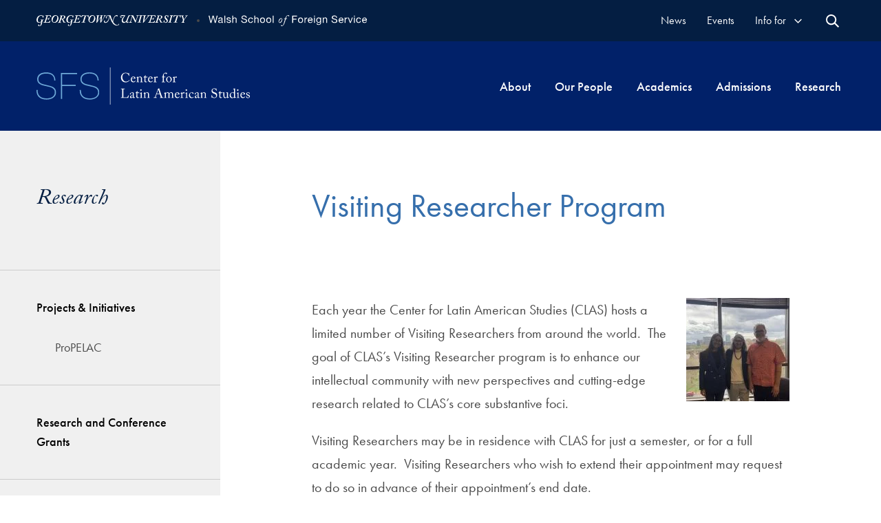

--- FILE ---
content_type: text/html; charset=UTF-8
request_url: https://clas.georgetown.edu/research/visiting-researchers/
body_size: 67191
content:
  <!doctype html>
<!--[if lt IE 9]><html class="no-js no-svg ie lt-ie9 lt-ie8 lt-ie7" lang="en-US"> <![endif]-->
<!--[if IE 9]><html class="no-js no-svg ie ie9 lt-ie9 lt-ie8" lang="en-US"> <![endif]-->
<!--[if gt IE 9]><!--><html class="no-js no-svg" lang="en-US"> <!--<![endif]-->
<head>
    <meta charset="UTF-8" />
    <meta http-equiv="Content-Type" content="text/html; charset=UTF-8" />
    <meta http-equiv="X-UA-Compatible" content="IE=edge"><script type="text/javascript">(window.NREUM||(NREUM={})).init={ajax:{deny_list:["bam.nr-data.net"]},feature_flags:["soft_nav"]};(window.NREUM||(NREUM={})).loader_config={licenseKey:"d47e8f056a",applicationID:"385846196",browserID:"385847111"};;/*! For license information please see nr-loader-rum-1.308.0.min.js.LICENSE.txt */
(()=>{var e,t,r={163:(e,t,r)=>{"use strict";r.d(t,{j:()=>E});var n=r(384),i=r(1741);var a=r(2555);r(860).K7.genericEvents;const s="experimental.resources",o="register",c=e=>{if(!e||"string"!=typeof e)return!1;try{document.createDocumentFragment().querySelector(e)}catch{return!1}return!0};var d=r(2614),u=r(944),l=r(8122);const f="[data-nr-mask]",g=e=>(0,l.a)(e,(()=>{const e={feature_flags:[],experimental:{allow_registered_children:!1,resources:!1},mask_selector:"*",block_selector:"[data-nr-block]",mask_input_options:{color:!1,date:!1,"datetime-local":!1,email:!1,month:!1,number:!1,range:!1,search:!1,tel:!1,text:!1,time:!1,url:!1,week:!1,textarea:!1,select:!1,password:!0}};return{ajax:{deny_list:void 0,block_internal:!0,enabled:!0,autoStart:!0},api:{get allow_registered_children(){return e.feature_flags.includes(o)||e.experimental.allow_registered_children},set allow_registered_children(t){e.experimental.allow_registered_children=t},duplicate_registered_data:!1},browser_consent_mode:{enabled:!1},distributed_tracing:{enabled:void 0,exclude_newrelic_header:void 0,cors_use_newrelic_header:void 0,cors_use_tracecontext_headers:void 0,allowed_origins:void 0},get feature_flags(){return e.feature_flags},set feature_flags(t){e.feature_flags=t},generic_events:{enabled:!0,autoStart:!0},harvest:{interval:30},jserrors:{enabled:!0,autoStart:!0},logging:{enabled:!0,autoStart:!0},metrics:{enabled:!0,autoStart:!0},obfuscate:void 0,page_action:{enabled:!0},page_view_event:{enabled:!0,autoStart:!0},page_view_timing:{enabled:!0,autoStart:!0},performance:{capture_marks:!1,capture_measures:!1,capture_detail:!0,resources:{get enabled(){return e.feature_flags.includes(s)||e.experimental.resources},set enabled(t){e.experimental.resources=t},asset_types:[],first_party_domains:[],ignore_newrelic:!0}},privacy:{cookies_enabled:!0},proxy:{assets:void 0,beacon:void 0},session:{expiresMs:d.wk,inactiveMs:d.BB},session_replay:{autoStart:!0,enabled:!1,preload:!1,sampling_rate:10,error_sampling_rate:100,collect_fonts:!1,inline_images:!1,fix_stylesheets:!0,mask_all_inputs:!0,get mask_text_selector(){return e.mask_selector},set mask_text_selector(t){c(t)?e.mask_selector="".concat(t,",").concat(f):""===t||null===t?e.mask_selector=f:(0,u.R)(5,t)},get block_class(){return"nr-block"},get ignore_class(){return"nr-ignore"},get mask_text_class(){return"nr-mask"},get block_selector(){return e.block_selector},set block_selector(t){c(t)?e.block_selector+=",".concat(t):""!==t&&(0,u.R)(6,t)},get mask_input_options(){return e.mask_input_options},set mask_input_options(t){t&&"object"==typeof t?e.mask_input_options={...t,password:!0}:(0,u.R)(7,t)}},session_trace:{enabled:!0,autoStart:!0},soft_navigations:{enabled:!0,autoStart:!0},spa:{enabled:!0,autoStart:!0},ssl:void 0,user_actions:{enabled:!0,elementAttributes:["id","className","tagName","type"]}}})());var p=r(6154),m=r(9324);let h=0;const v={buildEnv:m.F3,distMethod:m.Xs,version:m.xv,originTime:p.WN},b={consented:!1},y={appMetadata:{},get consented(){return this.session?.state?.consent||b.consented},set consented(e){b.consented=e},customTransaction:void 0,denyList:void 0,disabled:!1,harvester:void 0,isolatedBacklog:!1,isRecording:!1,loaderType:void 0,maxBytes:3e4,obfuscator:void 0,onerror:void 0,ptid:void 0,releaseIds:{},session:void 0,timeKeeper:void 0,registeredEntities:[],jsAttributesMetadata:{bytes:0},get harvestCount(){return++h}},_=e=>{const t=(0,l.a)(e,y),r=Object.keys(v).reduce((e,t)=>(e[t]={value:v[t],writable:!1,configurable:!0,enumerable:!0},e),{});return Object.defineProperties(t,r)};var w=r(5701);const x=e=>{const t=e.startsWith("http");e+="/",r.p=t?e:"https://"+e};var R=r(7836),k=r(3241);const A={accountID:void 0,trustKey:void 0,agentID:void 0,licenseKey:void 0,applicationID:void 0,xpid:void 0},S=e=>(0,l.a)(e,A),T=new Set;function E(e,t={},r,s){let{init:o,info:c,loader_config:d,runtime:u={},exposed:l=!0}=t;if(!c){const e=(0,n.pV)();o=e.init,c=e.info,d=e.loader_config}e.init=g(o||{}),e.loader_config=S(d||{}),c.jsAttributes??={},p.bv&&(c.jsAttributes.isWorker=!0),e.info=(0,a.D)(c);const f=e.init,m=[c.beacon,c.errorBeacon];T.has(e.agentIdentifier)||(f.proxy.assets&&(x(f.proxy.assets),m.push(f.proxy.assets)),f.proxy.beacon&&m.push(f.proxy.beacon),e.beacons=[...m],function(e){const t=(0,n.pV)();Object.getOwnPropertyNames(i.W.prototype).forEach(r=>{const n=i.W.prototype[r];if("function"!=typeof n||"constructor"===n)return;let a=t[r];e[r]&&!1!==e.exposed&&"micro-agent"!==e.runtime?.loaderType&&(t[r]=(...t)=>{const n=e[r](...t);return a?a(...t):n})})}(e),(0,n.US)("activatedFeatures",w.B)),u.denyList=[...f.ajax.deny_list||[],...f.ajax.block_internal?m:[]],u.ptid=e.agentIdentifier,u.loaderType=r,e.runtime=_(u),T.has(e.agentIdentifier)||(e.ee=R.ee.get(e.agentIdentifier),e.exposed=l,(0,k.W)({agentIdentifier:e.agentIdentifier,drained:!!w.B?.[e.agentIdentifier],type:"lifecycle",name:"initialize",feature:void 0,data:e.config})),T.add(e.agentIdentifier)}},384:(e,t,r)=>{"use strict";r.d(t,{NT:()=>s,US:()=>u,Zm:()=>o,bQ:()=>d,dV:()=>c,pV:()=>l});var n=r(6154),i=r(1863),a=r(1910);const s={beacon:"bam.nr-data.net",errorBeacon:"bam.nr-data.net"};function o(){return n.gm.NREUM||(n.gm.NREUM={}),void 0===n.gm.newrelic&&(n.gm.newrelic=n.gm.NREUM),n.gm.NREUM}function c(){let e=o();return e.o||(e.o={ST:n.gm.setTimeout,SI:n.gm.setImmediate||n.gm.setInterval,CT:n.gm.clearTimeout,XHR:n.gm.XMLHttpRequest,REQ:n.gm.Request,EV:n.gm.Event,PR:n.gm.Promise,MO:n.gm.MutationObserver,FETCH:n.gm.fetch,WS:n.gm.WebSocket},(0,a.i)(...Object.values(e.o))),e}function d(e,t){let r=o();r.initializedAgents??={},t.initializedAt={ms:(0,i.t)(),date:new Date},r.initializedAgents[e]=t}function u(e,t){o()[e]=t}function l(){return function(){let e=o();const t=e.info||{};e.info={beacon:s.beacon,errorBeacon:s.errorBeacon,...t}}(),function(){let e=o();const t=e.init||{};e.init={...t}}(),c(),function(){let e=o();const t=e.loader_config||{};e.loader_config={...t}}(),o()}},782:(e,t,r)=>{"use strict";r.d(t,{T:()=>n});const n=r(860).K7.pageViewTiming},860:(e,t,r)=>{"use strict";r.d(t,{$J:()=>u,K7:()=>c,P3:()=>d,XX:()=>i,Yy:()=>o,df:()=>a,qY:()=>n,v4:()=>s});const n="events",i="jserrors",a="browser/blobs",s="rum",o="browser/logs",c={ajax:"ajax",genericEvents:"generic_events",jserrors:i,logging:"logging",metrics:"metrics",pageAction:"page_action",pageViewEvent:"page_view_event",pageViewTiming:"page_view_timing",sessionReplay:"session_replay",sessionTrace:"session_trace",softNav:"soft_navigations",spa:"spa"},d={[c.pageViewEvent]:1,[c.pageViewTiming]:2,[c.metrics]:3,[c.jserrors]:4,[c.spa]:5,[c.ajax]:6,[c.sessionTrace]:7,[c.softNav]:8,[c.sessionReplay]:9,[c.logging]:10,[c.genericEvents]:11},u={[c.pageViewEvent]:s,[c.pageViewTiming]:n,[c.ajax]:n,[c.spa]:n,[c.softNav]:n,[c.metrics]:i,[c.jserrors]:i,[c.sessionTrace]:a,[c.sessionReplay]:a,[c.logging]:o,[c.genericEvents]:"ins"}},944:(e,t,r)=>{"use strict";r.d(t,{R:()=>i});var n=r(3241);function i(e,t){"function"==typeof console.debug&&(console.debug("New Relic Warning: https://github.com/newrelic/newrelic-browser-agent/blob/main/docs/warning-codes.md#".concat(e),t),(0,n.W)({agentIdentifier:null,drained:null,type:"data",name:"warn",feature:"warn",data:{code:e,secondary:t}}))}},1687:(e,t,r)=>{"use strict";r.d(t,{Ak:()=>d,Ze:()=>f,x3:()=>u});var n=r(3241),i=r(7836),a=r(3606),s=r(860),o=r(2646);const c={};function d(e,t){const r={staged:!1,priority:s.P3[t]||0};l(e),c[e].get(t)||c[e].set(t,r)}function u(e,t){e&&c[e]&&(c[e].get(t)&&c[e].delete(t),p(e,t,!1),c[e].size&&g(e))}function l(e){if(!e)throw new Error("agentIdentifier required");c[e]||(c[e]=new Map)}function f(e="",t="feature",r=!1){if(l(e),!e||!c[e].get(t)||r)return p(e,t);c[e].get(t).staged=!0,g(e)}function g(e){const t=Array.from(c[e]);t.every(([e,t])=>t.staged)&&(t.sort((e,t)=>e[1].priority-t[1].priority),t.forEach(([t])=>{c[e].delete(t),p(e,t)}))}function p(e,t,r=!0){const s=e?i.ee.get(e):i.ee,c=a.i.handlers;if(!s.aborted&&s.backlog&&c){if((0,n.W)({agentIdentifier:e,type:"lifecycle",name:"drain",feature:t}),r){const e=s.backlog[t],r=c[t];if(r){for(let t=0;e&&t<e.length;++t)m(e[t],r);Object.entries(r).forEach(([e,t])=>{Object.values(t||{}).forEach(t=>{t[0]?.on&&t[0]?.context()instanceof o.y&&t[0].on(e,t[1])})})}}s.isolatedBacklog||delete c[t],s.backlog[t]=null,s.emit("drain-"+t,[])}}function m(e,t){var r=e[1];Object.values(t[r]||{}).forEach(t=>{var r=e[0];if(t[0]===r){var n=t[1],i=e[3],a=e[2];n.apply(i,a)}})}},1738:(e,t,r)=>{"use strict";r.d(t,{U:()=>g,Y:()=>f});var n=r(3241),i=r(9908),a=r(1863),s=r(944),o=r(5701),c=r(3969),d=r(8362),u=r(860),l=r(4261);function f(e,t,r,a){const f=a||r;!f||f[e]&&f[e]!==d.d.prototype[e]||(f[e]=function(){(0,i.p)(c.xV,["API/"+e+"/called"],void 0,u.K7.metrics,r.ee),(0,n.W)({agentIdentifier:r.agentIdentifier,drained:!!o.B?.[r.agentIdentifier],type:"data",name:"api",feature:l.Pl+e,data:{}});try{return t.apply(this,arguments)}catch(e){(0,s.R)(23,e)}})}function g(e,t,r,n,s){const o=e.info;null===r?delete o.jsAttributes[t]:o.jsAttributes[t]=r,(s||null===r)&&(0,i.p)(l.Pl+n,[(0,a.t)(),t,r],void 0,"session",e.ee)}},1741:(e,t,r)=>{"use strict";r.d(t,{W:()=>a});var n=r(944),i=r(4261);class a{#e(e,...t){if(this[e]!==a.prototype[e])return this[e](...t);(0,n.R)(35,e)}addPageAction(e,t){return this.#e(i.hG,e,t)}register(e){return this.#e(i.eY,e)}recordCustomEvent(e,t){return this.#e(i.fF,e,t)}setPageViewName(e,t){return this.#e(i.Fw,e,t)}setCustomAttribute(e,t,r){return this.#e(i.cD,e,t,r)}noticeError(e,t){return this.#e(i.o5,e,t)}setUserId(e,t=!1){return this.#e(i.Dl,e,t)}setApplicationVersion(e){return this.#e(i.nb,e)}setErrorHandler(e){return this.#e(i.bt,e)}addRelease(e,t){return this.#e(i.k6,e,t)}log(e,t){return this.#e(i.$9,e,t)}start(){return this.#e(i.d3)}finished(e){return this.#e(i.BL,e)}recordReplay(){return this.#e(i.CH)}pauseReplay(){return this.#e(i.Tb)}addToTrace(e){return this.#e(i.U2,e)}setCurrentRouteName(e){return this.#e(i.PA,e)}interaction(e){return this.#e(i.dT,e)}wrapLogger(e,t,r){return this.#e(i.Wb,e,t,r)}measure(e,t){return this.#e(i.V1,e,t)}consent(e){return this.#e(i.Pv,e)}}},1863:(e,t,r)=>{"use strict";function n(){return Math.floor(performance.now())}r.d(t,{t:()=>n})},1910:(e,t,r)=>{"use strict";r.d(t,{i:()=>a});var n=r(944);const i=new Map;function a(...e){return e.every(e=>{if(i.has(e))return i.get(e);const t="function"==typeof e?e.toString():"",r=t.includes("[native code]"),a=t.includes("nrWrapper");return r||a||(0,n.R)(64,e?.name||t),i.set(e,r),r})}},2555:(e,t,r)=>{"use strict";r.d(t,{D:()=>o,f:()=>s});var n=r(384),i=r(8122);const a={beacon:n.NT.beacon,errorBeacon:n.NT.errorBeacon,licenseKey:void 0,applicationID:void 0,sa:void 0,queueTime:void 0,applicationTime:void 0,ttGuid:void 0,user:void 0,account:void 0,product:void 0,extra:void 0,jsAttributes:{},userAttributes:void 0,atts:void 0,transactionName:void 0,tNamePlain:void 0};function s(e){try{return!!e.licenseKey&&!!e.errorBeacon&&!!e.applicationID}catch(e){return!1}}const o=e=>(0,i.a)(e,a)},2614:(e,t,r)=>{"use strict";r.d(t,{BB:()=>s,H3:()=>n,g:()=>d,iL:()=>c,tS:()=>o,uh:()=>i,wk:()=>a});const n="NRBA",i="SESSION",a=144e5,s=18e5,o={STARTED:"session-started",PAUSE:"session-pause",RESET:"session-reset",RESUME:"session-resume",UPDATE:"session-update"},c={SAME_TAB:"same-tab",CROSS_TAB:"cross-tab"},d={OFF:0,FULL:1,ERROR:2}},2646:(e,t,r)=>{"use strict";r.d(t,{y:()=>n});class n{constructor(e){this.contextId=e}}},2843:(e,t,r)=>{"use strict";r.d(t,{G:()=>a,u:()=>i});var n=r(3878);function i(e,t=!1,r,i){(0,n.DD)("visibilitychange",function(){if(t)return void("hidden"===document.visibilityState&&e());e(document.visibilityState)},r,i)}function a(e,t,r){(0,n.sp)("pagehide",e,t,r)}},3241:(e,t,r)=>{"use strict";r.d(t,{W:()=>a});var n=r(6154);const i="newrelic";function a(e={}){try{n.gm.dispatchEvent(new CustomEvent(i,{detail:e}))}catch(e){}}},3606:(e,t,r)=>{"use strict";r.d(t,{i:()=>a});var n=r(9908);a.on=s;var i=a.handlers={};function a(e,t,r,a){s(a||n.d,i,e,t,r)}function s(e,t,r,i,a){a||(a="feature"),e||(e=n.d);var s=t[a]=t[a]||{};(s[r]=s[r]||[]).push([e,i])}},3878:(e,t,r)=>{"use strict";function n(e,t){return{capture:e,passive:!1,signal:t}}function i(e,t,r=!1,i){window.addEventListener(e,t,n(r,i))}function a(e,t,r=!1,i){document.addEventListener(e,t,n(r,i))}r.d(t,{DD:()=>a,jT:()=>n,sp:()=>i})},3969:(e,t,r)=>{"use strict";r.d(t,{TZ:()=>n,XG:()=>o,rs:()=>i,xV:()=>s,z_:()=>a});const n=r(860).K7.metrics,i="sm",a="cm",s="storeSupportabilityMetrics",o="storeEventMetrics"},4234:(e,t,r)=>{"use strict";r.d(t,{W:()=>a});var n=r(7836),i=r(1687);class a{constructor(e,t){this.agentIdentifier=e,this.ee=n.ee.get(e),this.featureName=t,this.blocked=!1}deregisterDrain(){(0,i.x3)(this.agentIdentifier,this.featureName)}}},4261:(e,t,r)=>{"use strict";r.d(t,{$9:()=>d,BL:()=>o,CH:()=>g,Dl:()=>_,Fw:()=>y,PA:()=>h,Pl:()=>n,Pv:()=>k,Tb:()=>l,U2:()=>a,V1:()=>R,Wb:()=>x,bt:()=>b,cD:()=>v,d3:()=>w,dT:()=>c,eY:()=>p,fF:()=>f,hG:()=>i,k6:()=>s,nb:()=>m,o5:()=>u});const n="api-",i="addPageAction",a="addToTrace",s="addRelease",o="finished",c="interaction",d="log",u="noticeError",l="pauseReplay",f="recordCustomEvent",g="recordReplay",p="register",m="setApplicationVersion",h="setCurrentRouteName",v="setCustomAttribute",b="setErrorHandler",y="setPageViewName",_="setUserId",w="start",x="wrapLogger",R="measure",k="consent"},5289:(e,t,r)=>{"use strict";r.d(t,{GG:()=>s,Qr:()=>c,sB:()=>o});var n=r(3878),i=r(6389);function a(){return"undefined"==typeof document||"complete"===document.readyState}function s(e,t){if(a())return e();const r=(0,i.J)(e),s=setInterval(()=>{a()&&(clearInterval(s),r())},500);(0,n.sp)("load",r,t)}function o(e){if(a())return e();(0,n.DD)("DOMContentLoaded",e)}function c(e){if(a())return e();(0,n.sp)("popstate",e)}},5607:(e,t,r)=>{"use strict";r.d(t,{W:()=>n});const n=(0,r(9566).bz)()},5701:(e,t,r)=>{"use strict";r.d(t,{B:()=>a,t:()=>s});var n=r(3241);const i=new Set,a={};function s(e,t){const r=t.agentIdentifier;a[r]??={},e&&"object"==typeof e&&(i.has(r)||(t.ee.emit("rumresp",[e]),a[r]=e,i.add(r),(0,n.W)({agentIdentifier:r,loaded:!0,drained:!0,type:"lifecycle",name:"load",feature:void 0,data:e})))}},6154:(e,t,r)=>{"use strict";r.d(t,{OF:()=>c,RI:()=>i,WN:()=>u,bv:()=>a,eN:()=>l,gm:()=>s,mw:()=>o,sb:()=>d});var n=r(1863);const i="undefined"!=typeof window&&!!window.document,a="undefined"!=typeof WorkerGlobalScope&&("undefined"!=typeof self&&self instanceof WorkerGlobalScope&&self.navigator instanceof WorkerNavigator||"undefined"!=typeof globalThis&&globalThis instanceof WorkerGlobalScope&&globalThis.navigator instanceof WorkerNavigator),s=i?window:"undefined"!=typeof WorkerGlobalScope&&("undefined"!=typeof self&&self instanceof WorkerGlobalScope&&self||"undefined"!=typeof globalThis&&globalThis instanceof WorkerGlobalScope&&globalThis),o=Boolean("hidden"===s?.document?.visibilityState),c=/iPad|iPhone|iPod/.test(s.navigator?.userAgent),d=c&&"undefined"==typeof SharedWorker,u=((()=>{const e=s.navigator?.userAgent?.match(/Firefox[/\s](\d+\.\d+)/);Array.isArray(e)&&e.length>=2&&e[1]})(),Date.now()-(0,n.t)()),l=()=>"undefined"!=typeof PerformanceNavigationTiming&&s?.performance?.getEntriesByType("navigation")?.[0]?.responseStart},6389:(e,t,r)=>{"use strict";function n(e,t=500,r={}){const n=r?.leading||!1;let i;return(...r)=>{n&&void 0===i&&(e.apply(this,r),i=setTimeout(()=>{i=clearTimeout(i)},t)),n||(clearTimeout(i),i=setTimeout(()=>{e.apply(this,r)},t))}}function i(e){let t=!1;return(...r)=>{t||(t=!0,e.apply(this,r))}}r.d(t,{J:()=>i,s:()=>n})},6630:(e,t,r)=>{"use strict";r.d(t,{T:()=>n});const n=r(860).K7.pageViewEvent},7699:(e,t,r)=>{"use strict";r.d(t,{It:()=>a,KC:()=>o,No:()=>i,qh:()=>s});var n=r(860);const i=16e3,a=1e6,s="SESSION_ERROR",o={[n.K7.logging]:!0,[n.K7.genericEvents]:!1,[n.K7.jserrors]:!1,[n.K7.ajax]:!1}},7836:(e,t,r)=>{"use strict";r.d(t,{P:()=>o,ee:()=>c});var n=r(384),i=r(8990),a=r(2646),s=r(5607);const o="nr@context:".concat(s.W),c=function e(t,r){var n={},s={},u={},l=!1;try{l=16===r.length&&d.initializedAgents?.[r]?.runtime.isolatedBacklog}catch(e){}var f={on:p,addEventListener:p,removeEventListener:function(e,t){var r=n[e];if(!r)return;for(var i=0;i<r.length;i++)r[i]===t&&r.splice(i,1)},emit:function(e,r,n,i,a){!1!==a&&(a=!0);if(c.aborted&&!i)return;t&&a&&t.emit(e,r,n);var o=g(n);m(e).forEach(e=>{e.apply(o,r)});var d=v()[s[e]];d&&d.push([f,e,r,o]);return o},get:h,listeners:m,context:g,buffer:function(e,t){const r=v();if(t=t||"feature",f.aborted)return;Object.entries(e||{}).forEach(([e,n])=>{s[n]=t,t in r||(r[t]=[])})},abort:function(){f._aborted=!0,Object.keys(f.backlog).forEach(e=>{delete f.backlog[e]})},isBuffering:function(e){return!!v()[s[e]]},debugId:r,backlog:l?{}:t&&"object"==typeof t.backlog?t.backlog:{},isolatedBacklog:l};return Object.defineProperty(f,"aborted",{get:()=>{let e=f._aborted||!1;return e||(t&&(e=t.aborted),e)}}),f;function g(e){return e&&e instanceof a.y?e:e?(0,i.I)(e,o,()=>new a.y(o)):new a.y(o)}function p(e,t){n[e]=m(e).concat(t)}function m(e){return n[e]||[]}function h(t){return u[t]=u[t]||e(f,t)}function v(){return f.backlog}}(void 0,"globalEE"),d=(0,n.Zm)();d.ee||(d.ee=c)},8122:(e,t,r)=>{"use strict";r.d(t,{a:()=>i});var n=r(944);function i(e,t){try{if(!e||"object"!=typeof e)return(0,n.R)(3);if(!t||"object"!=typeof t)return(0,n.R)(4);const r=Object.create(Object.getPrototypeOf(t),Object.getOwnPropertyDescriptors(t)),a=0===Object.keys(r).length?e:r;for(let s in a)if(void 0!==e[s])try{if(null===e[s]){r[s]=null;continue}Array.isArray(e[s])&&Array.isArray(t[s])?r[s]=Array.from(new Set([...e[s],...t[s]])):"object"==typeof e[s]&&"object"==typeof t[s]?r[s]=i(e[s],t[s]):r[s]=e[s]}catch(e){r[s]||(0,n.R)(1,e)}return r}catch(e){(0,n.R)(2,e)}}},8362:(e,t,r)=>{"use strict";r.d(t,{d:()=>a});var n=r(9566),i=r(1741);class a extends i.W{agentIdentifier=(0,n.LA)(16)}},8374:(e,t,r)=>{r.nc=(()=>{try{return document?.currentScript?.nonce}catch(e){}return""})()},8990:(e,t,r)=>{"use strict";r.d(t,{I:()=>i});var n=Object.prototype.hasOwnProperty;function i(e,t,r){if(n.call(e,t))return e[t];var i=r();if(Object.defineProperty&&Object.keys)try{return Object.defineProperty(e,t,{value:i,writable:!0,enumerable:!1}),i}catch(e){}return e[t]=i,i}},9324:(e,t,r)=>{"use strict";r.d(t,{F3:()=>i,Xs:()=>a,xv:()=>n});const n="1.308.0",i="PROD",a="CDN"},9566:(e,t,r)=>{"use strict";r.d(t,{LA:()=>o,bz:()=>s});var n=r(6154);const i="xxxxxxxx-xxxx-4xxx-yxxx-xxxxxxxxxxxx";function a(e,t){return e?15&e[t]:16*Math.random()|0}function s(){const e=n.gm?.crypto||n.gm?.msCrypto;let t,r=0;return e&&e.getRandomValues&&(t=e.getRandomValues(new Uint8Array(30))),i.split("").map(e=>"x"===e?a(t,r++).toString(16):"y"===e?(3&a()|8).toString(16):e).join("")}function o(e){const t=n.gm?.crypto||n.gm?.msCrypto;let r,i=0;t&&t.getRandomValues&&(r=t.getRandomValues(new Uint8Array(e)));const s=[];for(var o=0;o<e;o++)s.push(a(r,i++).toString(16));return s.join("")}},9908:(e,t,r)=>{"use strict";r.d(t,{d:()=>n,p:()=>i});var n=r(7836).ee.get("handle");function i(e,t,r,i,a){a?(a.buffer([e],i),a.emit(e,t,r)):(n.buffer([e],i),n.emit(e,t,r))}}},n={};function i(e){var t=n[e];if(void 0!==t)return t.exports;var a=n[e]={exports:{}};return r[e](a,a.exports,i),a.exports}i.m=r,i.d=(e,t)=>{for(var r in t)i.o(t,r)&&!i.o(e,r)&&Object.defineProperty(e,r,{enumerable:!0,get:t[r]})},i.f={},i.e=e=>Promise.all(Object.keys(i.f).reduce((t,r)=>(i.f[r](e,t),t),[])),i.u=e=>"nr-rum-1.308.0.min.js",i.o=(e,t)=>Object.prototype.hasOwnProperty.call(e,t),e={},t="NRBA-1.308.0.PROD:",i.l=(r,n,a,s)=>{if(e[r])e[r].push(n);else{var o,c;if(void 0!==a)for(var d=document.getElementsByTagName("script"),u=0;u<d.length;u++){var l=d[u];if(l.getAttribute("src")==r||l.getAttribute("data-webpack")==t+a){o=l;break}}if(!o){c=!0;var f={296:"sha512-+MIMDsOcckGXa1EdWHqFNv7P+JUkd5kQwCBr3KE6uCvnsBNUrdSt4a/3/L4j4TxtnaMNjHpza2/erNQbpacJQA=="};(o=document.createElement("script")).charset="utf-8",i.nc&&o.setAttribute("nonce",i.nc),o.setAttribute("data-webpack",t+a),o.src=r,0!==o.src.indexOf(window.location.origin+"/")&&(o.crossOrigin="anonymous"),f[s]&&(o.integrity=f[s])}e[r]=[n];var g=(t,n)=>{o.onerror=o.onload=null,clearTimeout(p);var i=e[r];if(delete e[r],o.parentNode&&o.parentNode.removeChild(o),i&&i.forEach(e=>e(n)),t)return t(n)},p=setTimeout(g.bind(null,void 0,{type:"timeout",target:o}),12e4);o.onerror=g.bind(null,o.onerror),o.onload=g.bind(null,o.onload),c&&document.head.appendChild(o)}},i.r=e=>{"undefined"!=typeof Symbol&&Symbol.toStringTag&&Object.defineProperty(e,Symbol.toStringTag,{value:"Module"}),Object.defineProperty(e,"__esModule",{value:!0})},i.p="https://js-agent.newrelic.com/",(()=>{var e={374:0,840:0};i.f.j=(t,r)=>{var n=i.o(e,t)?e[t]:void 0;if(0!==n)if(n)r.push(n[2]);else{var a=new Promise((r,i)=>n=e[t]=[r,i]);r.push(n[2]=a);var s=i.p+i.u(t),o=new Error;i.l(s,r=>{if(i.o(e,t)&&(0!==(n=e[t])&&(e[t]=void 0),n)){var a=r&&("load"===r.type?"missing":r.type),s=r&&r.target&&r.target.src;o.message="Loading chunk "+t+" failed: ("+a+": "+s+")",o.name="ChunkLoadError",o.type=a,o.request=s,n[1](o)}},"chunk-"+t,t)}};var t=(t,r)=>{var n,a,[s,o,c]=r,d=0;if(s.some(t=>0!==e[t])){for(n in o)i.o(o,n)&&(i.m[n]=o[n]);if(c)c(i)}for(t&&t(r);d<s.length;d++)a=s[d],i.o(e,a)&&e[a]&&e[a][0](),e[a]=0},r=self["webpackChunk:NRBA-1.308.0.PROD"]=self["webpackChunk:NRBA-1.308.0.PROD"]||[];r.forEach(t.bind(null,0)),r.push=t.bind(null,r.push.bind(r))})(),(()=>{"use strict";i(8374);var e=i(8362),t=i(860);const r=Object.values(t.K7);var n=i(163);var a=i(9908),s=i(1863),o=i(4261),c=i(1738);var d=i(1687),u=i(4234),l=i(5289),f=i(6154),g=i(944),p=i(384);const m=e=>f.RI&&!0===e?.privacy.cookies_enabled;function h(e){return!!(0,p.dV)().o.MO&&m(e)&&!0===e?.session_trace.enabled}var v=i(6389),b=i(7699);class y extends u.W{constructor(e,t){super(e.agentIdentifier,t),this.agentRef=e,this.abortHandler=void 0,this.featAggregate=void 0,this.loadedSuccessfully=void 0,this.onAggregateImported=new Promise(e=>{this.loadedSuccessfully=e}),this.deferred=Promise.resolve(),!1===e.init[this.featureName].autoStart?this.deferred=new Promise((t,r)=>{this.ee.on("manual-start-all",(0,v.J)(()=>{(0,d.Ak)(e.agentIdentifier,this.featureName),t()}))}):(0,d.Ak)(e.agentIdentifier,t)}importAggregator(e,t,r={}){if(this.featAggregate)return;const n=async()=>{let n;await this.deferred;try{if(m(e.init)){const{setupAgentSession:t}=await i.e(296).then(i.bind(i,3305));n=t(e)}}catch(e){(0,g.R)(20,e),this.ee.emit("internal-error",[e]),(0,a.p)(b.qh,[e],void 0,this.featureName,this.ee)}try{if(!this.#t(this.featureName,n,e.init))return(0,d.Ze)(this.agentIdentifier,this.featureName),void this.loadedSuccessfully(!1);const{Aggregate:i}=await t();this.featAggregate=new i(e,r),e.runtime.harvester.initializedAggregates.push(this.featAggregate),this.loadedSuccessfully(!0)}catch(e){(0,g.R)(34,e),this.abortHandler?.(),(0,d.Ze)(this.agentIdentifier,this.featureName,!0),this.loadedSuccessfully(!1),this.ee&&this.ee.abort()}};f.RI?(0,l.GG)(()=>n(),!0):n()}#t(e,r,n){if(this.blocked)return!1;switch(e){case t.K7.sessionReplay:return h(n)&&!!r;case t.K7.sessionTrace:return!!r;default:return!0}}}var _=i(6630),w=i(2614),x=i(3241);class R extends y{static featureName=_.T;constructor(e){var t;super(e,_.T),this.setupInspectionEvents(e.agentIdentifier),t=e,(0,c.Y)(o.Fw,function(e,r){"string"==typeof e&&("/"!==e.charAt(0)&&(e="/"+e),t.runtime.customTransaction=(r||"http://custom.transaction")+e,(0,a.p)(o.Pl+o.Fw,[(0,s.t)()],void 0,void 0,t.ee))},t),this.importAggregator(e,()=>i.e(296).then(i.bind(i,3943)))}setupInspectionEvents(e){const t=(t,r)=>{t&&(0,x.W)({agentIdentifier:e,timeStamp:t.timeStamp,loaded:"complete"===t.target.readyState,type:"window",name:r,data:t.target.location+""})};(0,l.sB)(e=>{t(e,"DOMContentLoaded")}),(0,l.GG)(e=>{t(e,"load")}),(0,l.Qr)(e=>{t(e,"navigate")}),this.ee.on(w.tS.UPDATE,(t,r)=>{(0,x.W)({agentIdentifier:e,type:"lifecycle",name:"session",data:r})})}}class k extends e.d{constructor(e){var t;(super(),f.gm)?(this.features={},(0,p.bQ)(this.agentIdentifier,this),this.desiredFeatures=new Set(e.features||[]),this.desiredFeatures.add(R),(0,n.j)(this,e,e.loaderType||"agent"),t=this,(0,c.Y)(o.cD,function(e,r,n=!1){if("string"==typeof e){if(["string","number","boolean"].includes(typeof r)||null===r)return(0,c.U)(t,e,r,o.cD,n);(0,g.R)(40,typeof r)}else(0,g.R)(39,typeof e)},t),function(e){(0,c.Y)(o.Dl,function(t,r=!1){if("string"!=typeof t&&null!==t)return void(0,g.R)(41,typeof t);const n=e.info.jsAttributes["enduser.id"];r&&null!=n&&n!==t?(0,a.p)(o.Pl+"setUserIdAndResetSession",[t],void 0,"session",e.ee):(0,c.U)(e,"enduser.id",t,o.Dl,!0)},e)}(this),function(e){(0,c.Y)(o.nb,function(t){if("string"==typeof t||null===t)return(0,c.U)(e,"application.version",t,o.nb,!1);(0,g.R)(42,typeof t)},e)}(this),function(e){(0,c.Y)(o.d3,function(){e.ee.emit("manual-start-all")},e)}(this),function(e){(0,c.Y)(o.Pv,function(t=!0){if("boolean"==typeof t){if((0,a.p)(o.Pl+o.Pv,[t],void 0,"session",e.ee),e.runtime.consented=t,t){const t=e.features.page_view_event;t.onAggregateImported.then(e=>{const r=t.featAggregate;e&&!r.sentRum&&r.sendRum()})}}else(0,g.R)(65,typeof t)},e)}(this),this.run()):(0,g.R)(21)}get config(){return{info:this.info,init:this.init,loader_config:this.loader_config,runtime:this.runtime}}get api(){return this}run(){try{const e=function(e){const t={};return r.forEach(r=>{t[r]=!!e[r]?.enabled}),t}(this.init),n=[...this.desiredFeatures];n.sort((e,r)=>t.P3[e.featureName]-t.P3[r.featureName]),n.forEach(r=>{if(!e[r.featureName]&&r.featureName!==t.K7.pageViewEvent)return;if(r.featureName===t.K7.spa)return void(0,g.R)(67);const n=function(e){switch(e){case t.K7.ajax:return[t.K7.jserrors];case t.K7.sessionTrace:return[t.K7.ajax,t.K7.pageViewEvent];case t.K7.sessionReplay:return[t.K7.sessionTrace];case t.K7.pageViewTiming:return[t.K7.pageViewEvent];default:return[]}}(r.featureName).filter(e=>!(e in this.features));n.length>0&&(0,g.R)(36,{targetFeature:r.featureName,missingDependencies:n}),this.features[r.featureName]=new r(this)})}catch(e){(0,g.R)(22,e);for(const e in this.features)this.features[e].abortHandler?.();const t=(0,p.Zm)();delete t.initializedAgents[this.agentIdentifier]?.features,delete this.sharedAggregator;return t.ee.get(this.agentIdentifier).abort(),!1}}}var A=i(2843),S=i(782);class T extends y{static featureName=S.T;constructor(e){super(e,S.T),f.RI&&((0,A.u)(()=>(0,a.p)("docHidden",[(0,s.t)()],void 0,S.T,this.ee),!0),(0,A.G)(()=>(0,a.p)("winPagehide",[(0,s.t)()],void 0,S.T,this.ee)),this.importAggregator(e,()=>i.e(296).then(i.bind(i,2117))))}}var E=i(3969);class I extends y{static featureName=E.TZ;constructor(e){super(e,E.TZ),f.RI&&document.addEventListener("securitypolicyviolation",e=>{(0,a.p)(E.xV,["Generic/CSPViolation/Detected"],void 0,this.featureName,this.ee)}),this.importAggregator(e,()=>i.e(296).then(i.bind(i,9623)))}}new k({features:[R,T,I],loaderType:"lite"})})()})();</script>
    <meta name="viewport" content="width=device-width, initial-scale=1">
    <link rel="pingback" href="https://clas.georgetown.edu/xmlrpc.php" />
	<link rel="profile" href="http://gmpg.org/xfn/11">
	<link rel="stylesheet" href="https://use.typekit.net/qbp1quu.css">
    <meta name='robots' content='index, follow, max-image-preview:large, max-snippet:-1, max-video-preview:-1' />

<!-- Google Tag Manager for WordPress by gtm4wp.com -->
<script data-cfasync="false" data-pagespeed-no-defer>
	var gtm4wp_datalayer_name = "dataLayer";
	var dataLayer = dataLayer || [];
</script>
<!-- End Google Tag Manager for WordPress by gtm4wp.com -->
	<!-- This site is optimized with the Yoast SEO plugin v26.3 - https://yoast.com/wordpress/plugins/seo/ -->
	<title>Visiting Researcher Program - CLAS</title>
	<link rel="canonical" href="https://clas.georgetown.edu/research/visiting-researchers/" />
	<meta property="og:locale" content="en_US" />
	<meta property="og:type" content="article" />
	<meta property="og:title" content="Visiting Researcher Program - CLAS" />
	<meta property="og:url" content="https://clas.georgetown.edu/research/visiting-researchers/" />
	<meta property="og:site_name" content="CLAS" />
	<meta property="article:modified_time" content="2025-12-16T17:49:20+00:00" />
	<meta property="og:image" content="https://clas.georgetown.edu/wp-content/uploads/sites/6/2023/11/IMG_6494-scaled.jpeg" />
	<meta property="og:image:width" content="2560" />
	<meta property="og:image:height" content="1920" />
	<meta property="og:image:type" content="image/jpeg" />
	<meta name="twitter:card" content="summary_large_image" />
	<meta name="twitter:label1" content="Est. reading time" />
	<meta name="twitter:data1" content="1 minute" />
	<script type="application/ld+json" class="yoast-schema-graph">{"@context":"https://schema.org","@graph":[{"@type":"WebPage","@id":"https://clas.georgetown.edu/research/visiting-researchers/","url":"https://clas.georgetown.edu/research/visiting-researchers/","name":"Visiting Researcher Program - CLAS","isPartOf":{"@id":"https://clas.georgetown.edu/#website"},"primaryImageOfPage":{"@id":"https://clas.georgetown.edu/research/visiting-researchers/#primaryimage"},"image":{"@id":"https://clas.georgetown.edu/research/visiting-researchers/#primaryimage"},"thumbnailUrl":"https://clas.georgetown.edu/wp-content/uploads/sites/6/2023/11/IMG_6494-scaled.jpeg","datePublished":"2019-08-04T02:36:57+00:00","dateModified":"2025-12-16T17:49:20+00:00","breadcrumb":{"@id":"https://clas.georgetown.edu/research/visiting-researchers/#breadcrumb"},"inLanguage":"en-US","potentialAction":[{"@type":"ReadAction","target":["https://clas.georgetown.edu/research/visiting-researchers/"]}]},{"@type":"ImageObject","inLanguage":"en-US","@id":"https://clas.georgetown.edu/research/visiting-researchers/#primaryimage","url":"https://clas.georgetown.edu/wp-content/uploads/sites/6/2023/11/IMG_6494-scaled.jpeg","contentUrl":"https://clas.georgetown.edu/wp-content/uploads/sites/6/2023/11/IMG_6494-scaled.jpeg","width":2560,"height":1920},{"@type":"BreadcrumbList","@id":"https://clas.georgetown.edu/research/visiting-researchers/#breadcrumb","itemListElement":[{"@type":"ListItem","position":1,"name":"Home","item":"https://clas.georgetown.edu/"},{"@type":"ListItem","position":2,"name":"Research","item":"https://clas.georgetown.edu/research/"},{"@type":"ListItem","position":3,"name":"Visiting Researcher Program"}]},{"@type":"WebSite","@id":"https://clas.georgetown.edu/#website","url":"https://clas.georgetown.edu/","name":"CLAS","description":"Center for Latin American Studies","potentialAction":[{"@type":"SearchAction","target":{"@type":"EntryPoint","urlTemplate":"https://clas.georgetown.edu/?s={search_term_string}"},"query-input":{"@type":"PropertyValueSpecification","valueRequired":true,"valueName":"search_term_string"}}],"inLanguage":"en-US"}]}</script>
	<!-- / Yoast SEO plugin. -->


<link rel='dns-prefetch' href='//static.addtoany.com' />
<link rel="alternate" type="application/rss+xml" title="CLAS &raquo; Feed" href="https://clas.georgetown.edu/feed/" />
<link rel="alternate" type="application/rss+xml" title="CLAS &raquo; Comments Feed" href="https://clas.georgetown.edu/comments/feed/" />
<script type="text/javascript">
/* <![CDATA[ */
window._wpemojiSettings = {"baseUrl":"https:\/\/s.w.org\/images\/core\/emoji\/16.0.1\/72x72\/","ext":".png","svgUrl":"https:\/\/s.w.org\/images\/core\/emoji\/16.0.1\/svg\/","svgExt":".svg","source":{"concatemoji":"https:\/\/clas.georgetown.edu\/wp-includes\/js\/wp-emoji-release.min.js?ver=6.8.3"}};
/*! This file is auto-generated */
!function(s,n){var o,i,e;function c(e){try{var t={supportTests:e,timestamp:(new Date).valueOf()};sessionStorage.setItem(o,JSON.stringify(t))}catch(e){}}function p(e,t,n){e.clearRect(0,0,e.canvas.width,e.canvas.height),e.fillText(t,0,0);var t=new Uint32Array(e.getImageData(0,0,e.canvas.width,e.canvas.height).data),a=(e.clearRect(0,0,e.canvas.width,e.canvas.height),e.fillText(n,0,0),new Uint32Array(e.getImageData(0,0,e.canvas.width,e.canvas.height).data));return t.every(function(e,t){return e===a[t]})}function u(e,t){e.clearRect(0,0,e.canvas.width,e.canvas.height),e.fillText(t,0,0);for(var n=e.getImageData(16,16,1,1),a=0;a<n.data.length;a++)if(0!==n.data[a])return!1;return!0}function f(e,t,n,a){switch(t){case"flag":return n(e,"\ud83c\udff3\ufe0f\u200d\u26a7\ufe0f","\ud83c\udff3\ufe0f\u200b\u26a7\ufe0f")?!1:!n(e,"\ud83c\udde8\ud83c\uddf6","\ud83c\udde8\u200b\ud83c\uddf6")&&!n(e,"\ud83c\udff4\udb40\udc67\udb40\udc62\udb40\udc65\udb40\udc6e\udb40\udc67\udb40\udc7f","\ud83c\udff4\u200b\udb40\udc67\u200b\udb40\udc62\u200b\udb40\udc65\u200b\udb40\udc6e\u200b\udb40\udc67\u200b\udb40\udc7f");case"emoji":return!a(e,"\ud83e\udedf")}return!1}function g(e,t,n,a){var r="undefined"!=typeof WorkerGlobalScope&&self instanceof WorkerGlobalScope?new OffscreenCanvas(300,150):s.createElement("canvas"),o=r.getContext("2d",{willReadFrequently:!0}),i=(o.textBaseline="top",o.font="600 32px Arial",{});return e.forEach(function(e){i[e]=t(o,e,n,a)}),i}function t(e){var t=s.createElement("script");t.src=e,t.defer=!0,s.head.appendChild(t)}"undefined"!=typeof Promise&&(o="wpEmojiSettingsSupports",i=["flag","emoji"],n.supports={everything:!0,everythingExceptFlag:!0},e=new Promise(function(e){s.addEventListener("DOMContentLoaded",e,{once:!0})}),new Promise(function(t){var n=function(){try{var e=JSON.parse(sessionStorage.getItem(o));if("object"==typeof e&&"number"==typeof e.timestamp&&(new Date).valueOf()<e.timestamp+604800&&"object"==typeof e.supportTests)return e.supportTests}catch(e){}return null}();if(!n){if("undefined"!=typeof Worker&&"undefined"!=typeof OffscreenCanvas&&"undefined"!=typeof URL&&URL.createObjectURL&&"undefined"!=typeof Blob)try{var e="postMessage("+g.toString()+"("+[JSON.stringify(i),f.toString(),p.toString(),u.toString()].join(",")+"));",a=new Blob([e],{type:"text/javascript"}),r=new Worker(URL.createObjectURL(a),{name:"wpTestEmojiSupports"});return void(r.onmessage=function(e){c(n=e.data),r.terminate(),t(n)})}catch(e){}c(n=g(i,f,p,u))}t(n)}).then(function(e){for(var t in e)n.supports[t]=e[t],n.supports.everything=n.supports.everything&&n.supports[t],"flag"!==t&&(n.supports.everythingExceptFlag=n.supports.everythingExceptFlag&&n.supports[t]);n.supports.everythingExceptFlag=n.supports.everythingExceptFlag&&!n.supports.flag,n.DOMReady=!1,n.readyCallback=function(){n.DOMReady=!0}}).then(function(){return e}).then(function(){var e;n.supports.everything||(n.readyCallback(),(e=n.source||{}).concatemoji?t(e.concatemoji):e.wpemoji&&e.twemoji&&(t(e.twemoji),t(e.wpemoji)))}))}((window,document),window._wpemojiSettings);
/* ]]> */
</script>
<style id='wp-emoji-styles-inline-css' type='text/css'>

	img.wp-smiley, img.emoji {
		display: inline !important;
		border: none !important;
		box-shadow: none !important;
		height: 1em !important;
		width: 1em !important;
		margin: 0 0.07em !important;
		vertical-align: -0.1em !important;
		background: none !important;
		padding: 0 !important;
	}
</style>
<link rel='stylesheet' id='wp-block-library-css' href='https://clas.georgetown.edu/wp-includes/css/dist/block-library/style.min.css?ver=6.8.3' type='text/css' media='all' />
<style id='classic-theme-styles-inline-css' type='text/css'>
/*! This file is auto-generated */
.wp-block-button__link{color:#fff;background-color:#32373c;border-radius:9999px;box-shadow:none;text-decoration:none;padding:calc(.667em + 2px) calc(1.333em + 2px);font-size:1.125em}.wp-block-file__button{background:#32373c;color:#fff;text-decoration:none}
</style>
<link rel='stylesheet' id='gu-whnu-blocks-frontend-css' href='https://clas.georgetown.edu/wp-content/plugins/gu-whnu-blocks/source/inc/../../build/gu-whnu-blocks-frontend.css?ver=1768388182' type='text/css' media='all' />
<style id='global-styles-inline-css' type='text/css'>
:root{--wp--preset--aspect-ratio--square: 1;--wp--preset--aspect-ratio--4-3: 4/3;--wp--preset--aspect-ratio--3-4: 3/4;--wp--preset--aspect-ratio--3-2: 3/2;--wp--preset--aspect-ratio--2-3: 2/3;--wp--preset--aspect-ratio--16-9: 16/9;--wp--preset--aspect-ratio--9-16: 9/16;--wp--preset--color--black: #000000;--wp--preset--color--cyan-bluish-gray: #abb8c3;--wp--preset--color--white: #ffffff;--wp--preset--color--pale-pink: #f78da7;--wp--preset--color--vivid-red: #cf2e2e;--wp--preset--color--luminous-vivid-orange: #ff6900;--wp--preset--color--luminous-vivid-amber: #fcb900;--wp--preset--color--light-green-cyan: #7bdcb5;--wp--preset--color--vivid-green-cyan: #00d084;--wp--preset--color--pale-cyan-blue: #8ed1fc;--wp--preset--color--vivid-cyan-blue: #0693e3;--wp--preset--color--vivid-purple: #9b51e0;--wp--preset--gradient--vivid-cyan-blue-to-vivid-purple: linear-gradient(135deg,rgba(6,147,227,1) 0%,rgb(155,81,224) 100%);--wp--preset--gradient--light-green-cyan-to-vivid-green-cyan: linear-gradient(135deg,rgb(122,220,180) 0%,rgb(0,208,130) 100%);--wp--preset--gradient--luminous-vivid-amber-to-luminous-vivid-orange: linear-gradient(135deg,rgba(252,185,0,1) 0%,rgba(255,105,0,1) 100%);--wp--preset--gradient--luminous-vivid-orange-to-vivid-red: linear-gradient(135deg,rgba(255,105,0,1) 0%,rgb(207,46,46) 100%);--wp--preset--gradient--very-light-gray-to-cyan-bluish-gray: linear-gradient(135deg,rgb(238,238,238) 0%,rgb(169,184,195) 100%);--wp--preset--gradient--cool-to-warm-spectrum: linear-gradient(135deg,rgb(74,234,220) 0%,rgb(151,120,209) 20%,rgb(207,42,186) 40%,rgb(238,44,130) 60%,rgb(251,105,98) 80%,rgb(254,248,76) 100%);--wp--preset--gradient--blush-light-purple: linear-gradient(135deg,rgb(255,206,236) 0%,rgb(152,150,240) 100%);--wp--preset--gradient--blush-bordeaux: linear-gradient(135deg,rgb(254,205,165) 0%,rgb(254,45,45) 50%,rgb(107,0,62) 100%);--wp--preset--gradient--luminous-dusk: linear-gradient(135deg,rgb(255,203,112) 0%,rgb(199,81,192) 50%,rgb(65,88,208) 100%);--wp--preset--gradient--pale-ocean: linear-gradient(135deg,rgb(255,245,203) 0%,rgb(182,227,212) 50%,rgb(51,167,181) 100%);--wp--preset--gradient--electric-grass: linear-gradient(135deg,rgb(202,248,128) 0%,rgb(113,206,126) 100%);--wp--preset--gradient--midnight: linear-gradient(135deg,rgb(2,3,129) 0%,rgb(40,116,252) 100%);--wp--preset--font-size--small: 13px;--wp--preset--font-size--medium: 20px;--wp--preset--font-size--large: 36px;--wp--preset--font-size--x-large: 42px;--wp--preset--spacing--20: 0.44rem;--wp--preset--spacing--30: 0.67rem;--wp--preset--spacing--40: 1rem;--wp--preset--spacing--50: 1.5rem;--wp--preset--spacing--60: 2.25rem;--wp--preset--spacing--70: 3.38rem;--wp--preset--spacing--80: 5.06rem;--wp--preset--shadow--natural: 6px 6px 9px rgba(0, 0, 0, 0.2);--wp--preset--shadow--deep: 12px 12px 50px rgba(0, 0, 0, 0.4);--wp--preset--shadow--sharp: 6px 6px 0px rgba(0, 0, 0, 0.2);--wp--preset--shadow--outlined: 6px 6px 0px -3px rgba(255, 255, 255, 1), 6px 6px rgba(0, 0, 0, 1);--wp--preset--shadow--crisp: 6px 6px 0px rgba(0, 0, 0, 1);}:where(.is-layout-flex){gap: 0.5em;}:where(.is-layout-grid){gap: 0.5em;}body .is-layout-flex{display: flex;}.is-layout-flex{flex-wrap: wrap;align-items: center;}.is-layout-flex > :is(*, div){margin: 0;}body .is-layout-grid{display: grid;}.is-layout-grid > :is(*, div){margin: 0;}:where(.wp-block-columns.is-layout-flex){gap: 2em;}:where(.wp-block-columns.is-layout-grid){gap: 2em;}:where(.wp-block-post-template.is-layout-flex){gap: 1.25em;}:where(.wp-block-post-template.is-layout-grid){gap: 1.25em;}.has-black-color{color: var(--wp--preset--color--black) !important;}.has-cyan-bluish-gray-color{color: var(--wp--preset--color--cyan-bluish-gray) !important;}.has-white-color{color: var(--wp--preset--color--white) !important;}.has-pale-pink-color{color: var(--wp--preset--color--pale-pink) !important;}.has-vivid-red-color{color: var(--wp--preset--color--vivid-red) !important;}.has-luminous-vivid-orange-color{color: var(--wp--preset--color--luminous-vivid-orange) !important;}.has-luminous-vivid-amber-color{color: var(--wp--preset--color--luminous-vivid-amber) !important;}.has-light-green-cyan-color{color: var(--wp--preset--color--light-green-cyan) !important;}.has-vivid-green-cyan-color{color: var(--wp--preset--color--vivid-green-cyan) !important;}.has-pale-cyan-blue-color{color: var(--wp--preset--color--pale-cyan-blue) !important;}.has-vivid-cyan-blue-color{color: var(--wp--preset--color--vivid-cyan-blue) !important;}.has-vivid-purple-color{color: var(--wp--preset--color--vivid-purple) !important;}.has-black-background-color{background-color: var(--wp--preset--color--black) !important;}.has-cyan-bluish-gray-background-color{background-color: var(--wp--preset--color--cyan-bluish-gray) !important;}.has-white-background-color{background-color: var(--wp--preset--color--white) !important;}.has-pale-pink-background-color{background-color: var(--wp--preset--color--pale-pink) !important;}.has-vivid-red-background-color{background-color: var(--wp--preset--color--vivid-red) !important;}.has-luminous-vivid-orange-background-color{background-color: var(--wp--preset--color--luminous-vivid-orange) !important;}.has-luminous-vivid-amber-background-color{background-color: var(--wp--preset--color--luminous-vivid-amber) !important;}.has-light-green-cyan-background-color{background-color: var(--wp--preset--color--light-green-cyan) !important;}.has-vivid-green-cyan-background-color{background-color: var(--wp--preset--color--vivid-green-cyan) !important;}.has-pale-cyan-blue-background-color{background-color: var(--wp--preset--color--pale-cyan-blue) !important;}.has-vivid-cyan-blue-background-color{background-color: var(--wp--preset--color--vivid-cyan-blue) !important;}.has-vivid-purple-background-color{background-color: var(--wp--preset--color--vivid-purple) !important;}.has-black-border-color{border-color: var(--wp--preset--color--black) !important;}.has-cyan-bluish-gray-border-color{border-color: var(--wp--preset--color--cyan-bluish-gray) !important;}.has-white-border-color{border-color: var(--wp--preset--color--white) !important;}.has-pale-pink-border-color{border-color: var(--wp--preset--color--pale-pink) !important;}.has-vivid-red-border-color{border-color: var(--wp--preset--color--vivid-red) !important;}.has-luminous-vivid-orange-border-color{border-color: var(--wp--preset--color--luminous-vivid-orange) !important;}.has-luminous-vivid-amber-border-color{border-color: var(--wp--preset--color--luminous-vivid-amber) !important;}.has-light-green-cyan-border-color{border-color: var(--wp--preset--color--light-green-cyan) !important;}.has-vivid-green-cyan-border-color{border-color: var(--wp--preset--color--vivid-green-cyan) !important;}.has-pale-cyan-blue-border-color{border-color: var(--wp--preset--color--pale-cyan-blue) !important;}.has-vivid-cyan-blue-border-color{border-color: var(--wp--preset--color--vivid-cyan-blue) !important;}.has-vivid-purple-border-color{border-color: var(--wp--preset--color--vivid-purple) !important;}.has-vivid-cyan-blue-to-vivid-purple-gradient-background{background: var(--wp--preset--gradient--vivid-cyan-blue-to-vivid-purple) !important;}.has-light-green-cyan-to-vivid-green-cyan-gradient-background{background: var(--wp--preset--gradient--light-green-cyan-to-vivid-green-cyan) !important;}.has-luminous-vivid-amber-to-luminous-vivid-orange-gradient-background{background: var(--wp--preset--gradient--luminous-vivid-amber-to-luminous-vivid-orange) !important;}.has-luminous-vivid-orange-to-vivid-red-gradient-background{background: var(--wp--preset--gradient--luminous-vivid-orange-to-vivid-red) !important;}.has-very-light-gray-to-cyan-bluish-gray-gradient-background{background: var(--wp--preset--gradient--very-light-gray-to-cyan-bluish-gray) !important;}.has-cool-to-warm-spectrum-gradient-background{background: var(--wp--preset--gradient--cool-to-warm-spectrum) !important;}.has-blush-light-purple-gradient-background{background: var(--wp--preset--gradient--blush-light-purple) !important;}.has-blush-bordeaux-gradient-background{background: var(--wp--preset--gradient--blush-bordeaux) !important;}.has-luminous-dusk-gradient-background{background: var(--wp--preset--gradient--luminous-dusk) !important;}.has-pale-ocean-gradient-background{background: var(--wp--preset--gradient--pale-ocean) !important;}.has-electric-grass-gradient-background{background: var(--wp--preset--gradient--electric-grass) !important;}.has-midnight-gradient-background{background: var(--wp--preset--gradient--midnight) !important;}.has-small-font-size{font-size: var(--wp--preset--font-size--small) !important;}.has-medium-font-size{font-size: var(--wp--preset--font-size--medium) !important;}.has-large-font-size{font-size: var(--wp--preset--font-size--large) !important;}.has-x-large-font-size{font-size: var(--wp--preset--font-size--x-large) !important;}
:where(.wp-block-post-template.is-layout-flex){gap: 1.25em;}:where(.wp-block-post-template.is-layout-grid){gap: 1.25em;}
:where(.wp-block-columns.is-layout-flex){gap: 2em;}:where(.wp-block-columns.is-layout-grid){gap: 2em;}
:root :where(.wp-block-pullquote){font-size: 1.5em;line-height: 1.6;}
</style>
<link rel='stylesheet' id='gu-style-css' href='https://clas.georgetown.edu/wp-content/themes/georgetown-sfs/style.css?ver=1.0.338' type='text/css' media='all' />
<link rel='stylesheet' id='gu-style-swiper-css' href='https://clas.georgetown.edu/wp-content/themes/georgetown/pattern_lab/source/css/vendor/swiper.min.css?ver=1.0.338' type='text/css' media='all' />
<link rel='stylesheet' id='gu-style-pattern-lab-css' href='https://clas.georgetown.edu/wp-content/themes/georgetown/pattern_lab/source/css/style.css?ver=1.0.338' type='text/css' media='all' />
<script type="text/javascript" src="https://clas.georgetown.edu/wp-includes/js/jquery/jquery.min.js?ver=3.7.1" id="jquery-core-js"></script>
<script type="text/javascript" src="https://clas.georgetown.edu/wp-includes/js/jquery/jquery-migrate.min.js?ver=3.4.1" id="jquery-migrate-js"></script>
<link rel="https://api.w.org/" href="https://clas.georgetown.edu/wp-json/" /><link rel="alternate" title="JSON" type="application/json" href="https://clas.georgetown.edu/wp-json/wp/v2/pages/425" /><link rel="EditURI" type="application/rsd+xml" title="RSD" href="https://clas.georgetown.edu/xmlrpc.php?rsd" />
<meta name="generator" content="WordPress 6.8.3" />
<link rel='shortlink' href='https://clas.georgetown.edu/?p=425' />
<link rel="alternate" title="oEmbed (JSON)" type="application/json+oembed" href="https://clas.georgetown.edu/wp-json/oembed/1.0/embed?url=https%3A%2F%2Fclas.georgetown.edu%2Fresearch%2Fvisiting-researchers%2F" />
<link rel="alternate" title="oEmbed (XML)" type="text/xml+oembed" href="https://clas.georgetown.edu/wp-json/oembed/1.0/embed?url=https%3A%2F%2Fclas.georgetown.edu%2Fresearch%2Fvisiting-researchers%2F&#038;format=xml" />

<!-- Google Tag Manager for WordPress by gtm4wp.com -->
<!-- GTM Container placement set to footer -->
<script data-cfasync="false" data-pagespeed-no-defer>
	var dataLayer_content = {"pagePostType":"page","pagePostType2":"single-page"};
	dataLayer.push( dataLayer_content );
</script>
<script data-cfasync="false" data-pagespeed-no-defer>
(function(w,d,s,l,i){w[l]=w[l]||[];w[l].push({'gtm.start':
new Date().getTime(),event:'gtm.js'});var f=d.getElementsByTagName(s)[0],
j=d.createElement(s),dl=l!='dataLayer'?'&l='+l:'';j.async=true;j.src=
'//www.googletagmanager.com/gtm.js?id='+i+dl;f.parentNode.insertBefore(j,f);
})(window,document,'script','dataLayer','GTM-MJLWMDL');
</script>
<!-- End Google Tag Manager for WordPress by gtm4wp.com --><link rel="apple-touch-icon" sizes="180x180" href="/wp-content/uploads/sites/6/fbrfg/apple-touch-icon.png">
<link rel="icon" type="image/png" sizes="32x32" href="/wp-content/uploads/sites/6/fbrfg/favicon-32x32.png">
<link rel="icon" type="image/png" sizes="16x16" href="/wp-content/uploads/sites/6/fbrfg/favicon-16x16.png">
<link rel="manifest" href="/wp-content/uploads/sites/6/fbrfg/site.webmanifest">
<link rel="shortcut icon" href="/wp-content/uploads/sites/6/fbrfg/favicon.ico">
<meta name="msapplication-TileColor" content="#da532c">
<meta name="msapplication-config" content="/wp-content/uploads/sites/6/fbrfg/browserconfig.xml">
<meta name="theme-color" content="#ffffff">
      </head>


<body class="wp-singular page-template page-template-page_parent-child page-template-page_parent-child-php page page-id-425 page-child parent-pageid-43 wp-theme-georgetown wp-child-theme-georgetown-sfs header-default" data-template="base.twig">

  <div class="lc--layout-container lc--two-column sfs">
    <div class="l--layout l--two-column">

      

<header id="l--main-header" class="header" aria-label="Site Header">


		<nav aria-label="Skip Links">
		<ul>
			<li><a href="#navigation" class="skip-link">Skip to Main Navigation</a></li>
			<li><a href="#content" class="skip-link">Skip to Content</a></li>
			<li><a href="#footer" class="skip-link">Skip to Footer</a></li>
		</ul>
	</nav>

	<div class="r--region r--header" id="navigation">
		<div class="cc--component-container cc--sfs-header-mobile program">
			<div class="c--component c--sfs-header-mobile">
				<div class="main-nav-container">
					<div class="header-top">
              <button class="hamburger" aria-label="Open Menu"></button>
															<div class="f--field f--sfs-logo">
									<a href="https://clas.georgetown.edu" class="sfs-logo">
										<svg version="1.1"
	 xmlns="http://www.w3.org/2000/svg" xmlns:xlink="http://www.w3.org/1999/xlink" xmlns:a="http://ns.adobe.com/AdobeSVGViewerExtensions/3.0/"
	 x="0px" y="0px" width="971.1px" height="169.9px" viewBox="0 0 971.1 169.9" style="enable-background:new 0 0 971.1 169.9;"
	 xml:space="preserve">
<style type="text/css">
	.st0{fill:#6FA9D8;}
	.st1{fill:#FFFFFF;}
</style>
<defs>
</defs>
<g>
	<path class="st0" d="M46.6,146.8c-6.7,0-13-0.8-18.6-2.3c-5.7-1.6-10.7-4.1-14.9-7.5c-4.2-3.4-7.5-7.9-9.8-13.2
		C1,118.5-0.1,111.9,0,104.4l0-1h5.2v1c0,6.8,1,12.6,3,17.3c2,4.7,4.8,8.5,8.5,11.5c3.6,2.9,8,5.1,13,6.4c5.1,1.3,10.7,2,16.8,2
		c4.5,0,9-0.5,13.4-1.5c4.4-1,8.4-2.6,11.9-4.9c3.5-2.2,6.3-5.1,8.4-8.5c2.1-3.4,3.2-7.6,3.2-12.4c0-5.6-1.2-10.1-3.6-13.4
		c-2.5-3.3-5.6-5.9-9.5-7.9c-3.9-2-8.3-3.5-13-4.5c-4.9-1-9.6-2.1-14-3.2c-4.7-1.1-9.4-2.2-14.1-3.4c-4.8-1.2-9.1-2.9-12.9-5.1
		c-3.9-2.2-7.1-5.2-9.4-8.8c-2.4-3.7-3.6-8.5-3.6-14.3c0-5.9,1.3-11,3.7-15c2.5-4,5.7-7.2,9.6-9.6c3.9-2.3,8.3-4,13.1-5
		c4.8-1,9.6-1.5,14.3-1.5c5.8,0,11.3,0.6,16.2,1.9c5,1.3,9.4,3.4,13.1,6.2c3.8,2.9,6.8,6.7,9,11.3c2.2,4.6,3.5,10.3,3.9,17l0.1,1
		h-5.3l0-1C81,53.4,79.9,48.4,78,44.5c-1.9-3.9-4.5-7.2-7.7-9.6c-3.2-2.5-7.1-4.2-11.5-5.3c-4.5-1.1-9.3-1.6-14.5-1.6
		c-4,0-8.1,0.4-12.4,1.2c-4.2,0.8-8.1,2.2-11.5,4.2c-3.4,2-6.2,4.7-8.4,7.9c-2.2,3.3-3.3,7.4-3.3,12.4c0,5,1.1,9,3.3,12
		c2.2,3,5.2,5.5,8.8,7.4c3.7,1.9,7.9,3.4,12.6,4.5c4.8,1.1,9.7,2.2,14.7,3.4c5.9,1.5,11,2.9,15.5,4.1c4.9,1.3,9.3,3.1,12.9,5.3
		c3.7,2.3,6.7,5.3,8.9,9c2.2,3.7,3.3,8.8,3.3,15c0,5.7-1.3,10.7-3.7,14.7c-2.5,4-5.8,7.4-9.8,10c-4,2.6-8.6,4.5-13.6,5.7
		C56.7,146.2,51.6,146.8,46.6,146.8z"/>
	<polygon class="st0" points="111.3,144.2 111.3,25.5 185.2,25.5 185.2,30.8 116.6,30.8 116.6,79.8 178.7,79.8 178.7,85 116.6,85 
		116.6,144.2 	"/>
	<path class="st0" d="M243.5,146.8c-6.7,0-13-0.8-18.6-2.3c-5.7-1.6-10.7-4.1-14.9-7.5c-4.2-3.4-7.5-7.9-9.8-13.2
		c-2.3-5.3-3.4-11.8-3.3-19.4l0-1h5.2v1c0,6.8,1,12.6,3,17.3c2,4.7,4.8,8.5,8.5,11.5c3.6,2.9,8,5.1,13,6.4c5.1,1.3,10.7,2,16.8,2
		c4.5,0,9-0.5,13.4-1.5c4.4-1,8.4-2.6,11.9-4.9c3.5-2.2,6.3-5.1,8.4-8.5c2.1-3.4,3.2-7.6,3.2-12.4c0-5.6-1.2-10.1-3.6-13.4
		c-2.5-3.3-5.6-5.9-9.5-7.9c-3.9-2-8.3-3.5-13-4.5c-4.9-1-9.6-2.1-14-3.2c-4.7-1.1-9.4-2.2-14.1-3.4c-4.8-1.2-9.1-2.9-12.9-5.1
		c-3.9-2.2-7.1-5.2-9.4-8.8c-2.4-3.7-3.6-8.5-3.6-14.3c0-5.9,1.3-11,3.7-15c2.5-4,5.7-7.2,9.6-9.6c3.9-2.3,8.3-4,13.1-5
		c4.8-1,9.6-1.5,14.3-1.5c5.8,0,11.3,0.6,16.2,1.9c5,1.3,9.4,3.4,13.1,6.2c3.8,2.9,6.8,6.7,9,11.3c2.2,4.6,3.5,10.3,3.9,17l0.1,1
		h-5.3l0-1c-0.2-5.8-1.3-10.8-3.2-14.7c-1.9-3.9-4.5-7.2-7.7-9.6c-3.2-2.5-7.1-4.2-11.5-5.3c-4.5-1.1-9.3-1.6-14.5-1.6
		c-4,0-8.1,0.4-12.4,1.2c-4.2,0.8-8.1,2.2-11.5,4.2c-3.4,2-6.2,4.7-8.4,7.9c-2.2,3.3-3.3,7.4-3.3,12.4c0,5,1.1,9,3.3,12
		c2.2,3,5.2,5.5,8.8,7.4c3.7,1.9,7.9,3.4,12.6,4.5c4.8,1.1,9.7,2.2,14.7,3.4c5.9,1.5,11,2.9,15.5,4.1c4.9,1.3,9.3,3.1,12.9,5.3
		c3.7,2.3,6.7,5.3,8.9,9c2.2,3.7,3.3,8.8,3.3,15c0,5.7-1.3,10.7-3.7,14.7c-2.5,4-5.8,7.4-9.8,10c-4,2.6-8.6,4.5-13.6,5.7
		C253.7,146.2,248.6,146.8,243.5,146.8z"/>
</g>
<rect x="334.5" class="st1" width="2.1" height="169.9"/>
<g>
	<path class="st1" d="M391,62.7c-4.3-4.1-6.4-11-6.4-16.8c0-5.6,1.8-11.3,6.1-15.9c3.1-3.2,8.5-6.1,15-6.1c5.5,0,10,2,12.1,3.3
		c0.8,0.5,1.1,0.4,1.2,0l0.5-1.7c0.1-0.4,0.2-0.4,0.8-0.4s0.7,0.1,0.7,1c0,1.1,1.2,10,1.5,11.6c0.1,0.3,0,0.5-0.2,0.6l-0.9,0.2
		c-0.3,0.1-0.4,0-0.6-0.5c-0.8-2-2.2-4.9-4.7-7.4c-2.5-2.6-5.7-4.6-10.4-4.6c-10.7,0-15.1,9.5-15,18.3c0,3.5,1.1,10.3,5.8,15.4
		c4.1,4.6,7.5,5,11.5,5c6.8,0,12.1-3.7,14.8-7.6c0.2-0.3,0.3-0.4,0.5-0.2l0.8,0.6c0.2,0.1,0.3,0.2,0.1,0.5
		c-3.6,5.2-9.4,10.1-17.9,10.1C399.1,68.2,394.6,66,391,62.7z"/>
	<path class="st1" d="M434,51.4c-0.1,0.5-0.2,1.5-0.2,2.9c0,5.9,3.7,10.3,8.5,10.3c3.7,0,6.2-2.1,7.3-4.1c0.1-0.2,0.4-0.4,0.5-0.3
		l0.8,0.4c0.2,0.1,0.3,0.2,0,0.9c-1.1,2.4-4.2,6.5-9.5,6.5c-3.4,0-7.2-1-9.4-4.3c-2.1-3.1-2.6-5.3-2.6-9.5c0-2.3,0.6-6.4,3.8-9.5
		c2.6-2.6,5.6-3.2,8.6-3.2c6.9,0,8.8,6.5,8.8,8.8c0,0.8-0.7,1-1.7,1H434z M443.5,49.6c1.1,0,1.6-0.3,1.6-0.8c0-1.4-0.7-5.3-4.6-5.3
		c-2.6,0-5.2,1.7-6.3,6.2H443.5z"/>
	<path class="st1" d="M480.1,64.1c0,1,0.5,1.3,1.3,1.3h1.9c0.5,0,0.7,0.2,0.7,0.5v1c0,0.4-0.1,0.7-0.5,0.7c-0.4,0-2.3-0.2-5.7-0.2
		c-3.1,0-5,0.2-5.4,0.2c-0.4,0-0.5-0.2-0.5-0.7v-1c0-0.4,0.2-0.5,0.8-0.5h1.7c0.7,0,1.1-0.3,1.2-1.4c0.1-1.6,0.1-3.5,0.1-5V51
		c0-2.4,0-4.1-1.7-5.4c-1.4-1.1-2.9-1.1-4.4-1.1c-1,0-3.1,0.4-4.9,2.3c-1.2,1.3-1.4,2.9-1.4,4.1v12.4c0,1.6,0.2,2,1.4,2h1.5
		c0.5,0,0.6,0.2,0.6,0.6v1c0,0.4-0.1,0.5-0.4,0.5c-0.4,0-2-0.2-5.2-0.2c-3.1,0-5,0.2-5.3,0.2c-0.3,0-0.4-0.2-0.4-0.5v-1.1
		c0-0.4,0.1-0.5,0.6-0.5h1.7c0.8,0,1.2-0.2,1.2-1.2v-14c0-1.8-1-2.8-2.5-3.5l-0.5-0.2c-0.4-0.2-0.5-0.4-0.5-0.5v-0.3
		c0-0.3,0.2-0.5,0.5-0.6l5.2-2.9c0.5-0.2,0.8-0.4,1.1-0.4c0.3,0,0.4,0.2,0.5,0.7l0.4,3.7h0.1c1.7-2.2,5.2-4.4,8.2-4.4
		c1.8,0,3.7,0.4,5.1,1.3c1.8,1.2,3.3,4.2,3.3,5.7V64.1z"/>
	<path class="st1" d="M495.9,59.8c0,4.5,2,5.3,3.1,5.3c1.4,0,3.1-0.2,4-0.8c0.3-0.2,0.5-0.1,0.7,0.1L504,65c0.2,0.2,0.1,0.5-0.1,0.7
		c-0.6,0.6-3.1,2.4-6.7,2.4c-2.9,0-5.8-2.8-5.8-5.1c0-2.5,0.2-7.7,0.2-8.6v-1.3c0-1.1,0.1-5.2,0.1-7.7H488c-0.5,0-0.9-0.2-0.9-0.7
		s0.4-0.7,1.1-1.1c1.4-0.8,6.1-5.5,6.8-7.5c0.2-0.5,0.5-0.6,0.8-0.6c0.5,0,0.6,0.4,0.6,0.9l-0.3,5.9h8.3c0.4,0,0.5,0.3,0.4,0.5
		l-0.6,2.1c-0.1,0.3-0.2,0.5-0.5,0.5h-7.7c-0.1,2.8-0.2,5.7-0.2,8.5V59.8z"/>
	<path class="st1" d="M512.4,51.4c-0.1,0.5-0.2,1.5-0.2,2.9c0,5.9,3.7,10.3,8.5,10.3c3.7,0,6.2-2.1,7.3-4.1c0.1-0.2,0.4-0.4,0.5-0.3
		l0.8,0.4c0.2,0.1,0.3,0.2,0,0.9c-1.1,2.4-4.2,6.5-9.5,6.5c-3.4,0-7.2-1-9.4-4.3c-2.1-3.1-2.6-5.3-2.6-9.5c0-2.3,0.6-6.4,3.8-9.5
		c2.6-2.6,5.6-3.2,8.6-3.2c6.9,0,8.8,6.5,8.8,8.8c0,0.8-0.7,1-1.7,1H512.4z M521.9,49.6c1.1,0,1.6-0.3,1.6-0.8
		c0-1.4-0.7-5.3-4.6-5.3c-2.6,0-5.2,1.7-6.3,6.2H521.9z"/>
	<path class="st1" d="M537.5,51.4c0-3.1-0.5-3.7-2.2-4.6l-1.1-0.6c-0.4-0.1-0.5-0.2-0.5-0.4v-0.4c0-0.2,0.1-0.4,0.5-0.5l5.9-3.1
		c0.4-0.2,0.6-0.2,0.8-0.2c0.4,0,0.4,0.4,0.4,0.7l0.3,4.3h0.2c1.8-2.8,4.6-5.2,7.2-5.2c2,0,3.1,1.3,3.1,2.6c0,1.7-1.4,2.9-2.5,2.9
		c-0.7,0-1.3-0.2-1.7-0.5c-0.5-0.3-1.2-0.5-2-0.5c-1,0-2.5,0.6-3.5,2.5c-0.4,0.7-0.6,1.7-0.6,1.9v12.5c0,1.9,0.4,2.5,1.7,2.5h2.8
		c0.4,0,0.4,0.2,0.4,0.5V67c0,0.4-0.1,0.5-0.3,0.5c-0.4,0-3.1-0.2-6.4-0.2c-3.7,0-6.2,0.2-6.6,0.2c-0.2,0-0.4-0.1-0.4-0.6v-1
		c0-0.4,0.1-0.5,0.7-0.5h2.3c0.9,0,1.3-0.4,1.3-1.1c0.1-2,0.1-4.1,0.1-7.2V51.4z"/>
	<path class="st1" d="M570.8,45.1c-0.3,0-0.4-0.1-0.3-0.7l0.2-1.8c0.1-0.4,0.2-0.4,0.7-0.4h3.5v-1.1c0-5.9,1.7-9.8,4-12.5
		c3.2-3.5,6.5-4.7,9.8-4.7c2.8,0,5.5,1.1,5.5,3.4c0,1.4-1.6,2.6-2.5,2.6c-0.6,0-1.2-0.1-1.7-0.4c-0.5-0.3-1.2-1.1-1.4-1.4
		c-0.8-1-1.6-1.4-2.8-1.4c-1.6,0-3.2,0.4-4.5,2.1c-2.2,2.8-2.1,8-2.1,12.2v1.1h7.3c0.4,0,0.5,0.4,0.4,0.6l-0.3,2
		c-0.1,0.2-0.3,0.3-0.8,0.3h-6.6v5.4c0,7.1,0,12.6,0.1,13.3c0.1,1,0.3,1.6,1.6,1.6h3.4c0.5,0,0.7,0.1,0.7,0.5v1
		c0,0.5-0.1,0.7-0.4,0.7c-0.4,0-2.6-0.2-7.2-0.2c-3.3,0-6.4,0.2-6.8,0.2c-0.4,0-0.5-0.1-0.5-0.4v-1.3c0-0.3,0.1-0.4,0.6-0.4h2.9
		c1.1,0,1.4-0.7,1.4-2.1V45.1H570.8z"/>
	<path class="st1" d="M593.4,63.9c-2.8-3.3-3.3-5.5-3.3-9.8c0-3.1,1.6-6.9,5.2-9.7c3.1-2.4,6.1-2.9,8-2.9c3.3,0,6.6,1.7,8.4,3.5
		c2.7,2.8,4.1,5.9,4.1,9.8c0,6.5-5.9,13.2-13.3,13.2C599.7,68.1,596,66.9,593.4,63.9z M610.8,54.3c0-6.7-4.9-10.9-7.9-10.9
		c-1.6,0-3.2,0.4-4.6,1.9c-2.3,2.4-3.2,4.9-3.2,9.4c0,3.4,0.4,5.6,2.3,8.4c1.4,2,3.1,3.1,5.9,3.1C607.8,66.3,610.8,60.7,610.8,54.3z
		"/>
	<path class="st1" d="M624.3,51.4c0-3.1-0.5-3.7-2.2-4.6l-1.1-0.6c-0.4-0.1-0.5-0.2-0.5-0.4v-0.4c0-0.2,0.1-0.4,0.5-0.5l5.9-3.1
		c0.4-0.2,0.6-0.2,0.8-0.2c0.4,0,0.4,0.4,0.4,0.7l0.3,4.3h0.2c1.8-2.8,4.6-5.2,7.2-5.2c2,0,3.1,1.3,3.1,2.6c0,1.7-1.4,2.9-2.5,2.9
		c-0.7,0-1.3-0.2-1.7-0.5c-0.5-0.3-1.2-0.5-2-0.5c-1,0-2.5,0.6-3.5,2.5c-0.4,0.7-0.6,1.7-0.6,1.9v12.5c0,1.9,0.4,2.5,1.7,2.5h2.8
		c0.4,0,0.4,0.2,0.4,0.5V67c0,0.4-0.1,0.5-0.3,0.5c-0.4,0-3.1-0.2-6.4-0.2c-3.7,0-6.2,0.2-6.6,0.2c-0.2,0-0.4-0.1-0.4-0.6v-1
		c0-0.4,0.1-0.5,0.7-0.5h2.3c0.9,0,1.3-0.4,1.3-1.1c0.1-2,0.1-4.1,0.1-7.2V51.4z"/>
	<path class="st1" d="M390.1,112.5c0-3.8-0.1-10.2-0.2-11.3c-0.1-1.6-0.4-2.2-2.2-2.2h-2.8c-0.4,0-0.4-0.3-0.4-0.6v-1.3
		c0-0.3,0.1-0.4,0.4-0.4c0.7,0,2.8,0.2,7.8,0.2c5.8,0,8.3-0.2,8.9-0.2c0.5,0,0.5,0.2,0.5,0.5v1.4c0,0.3-0.1,0.5-0.6,0.5h-3.6
		c-1.9,0-2.1,0.6-2.1,2.3c0,0.8-0.2,9.8-0.2,14v5.2c0,1,0,14,0.2,16.4c1.3,0.1,13.2,0.2,15.1,0c3.5-0.5,7.1-7.7,8-10.1
		c0.1-0.2,0.2-0.4,0.5-0.2l1,0.4c0.2,0.1,0.2,0.2,0.1,0.5c-0.2,0.4-2.6,10.3-2.9,11.9c-0.8-0.1-5.5-0.1-10.8-0.1
		c-5.3-0.1-11.2-0.1-14.5-0.1c-2.3,0-4.1,0.1-5.3,0.1c-1.2,0.1-1.9,0.1-2.3,0.1s-0.5-0.1-0.5-0.4v-1.5c0-0.3,0.1-0.4,0.4-0.4h2.9
		c2.2,0,2.6-0.8,2.6-1.6c0-1.1,0.2-16.1,0.2-19.7V112.5z"/>
	<path class="st1" d="M444.6,136.7c1,0,1.8-0.5,2.1-0.9c0.2-0.3,0.4-0.4,0.6-0.2l0.6,0.5c0.2,0.2,0.3,0.5-0.1,1.1
		c-0.5,0.9-1.6,2.9-4.7,2.9c-2.2,0-3.7-1.6-4.3-4h-0.1c-1.3,1.5-3.2,2.8-5.9,3.7c-1.1,0.4-2.2,0.4-3.5,0.4c-1.4,0-3.6-1.2-3.6-5
		c0-2.8,1.3-5.2,6-7.3c2.7-1.2,5.8-2.6,6.8-3.5v-3.8c-0.1-1-0.2-2.6-0.8-3.4c-0.7-0.8-1.9-1.3-3.6-1.3c-1.2,0-3.1,0.5-3.9,1.3
		c-0.8,0.8-0.3,1.7-0.3,2.8c0,2.1-0.7,3.4-3.2,3.4c-1,0-1.4-0.5-1.4-1.9c0-1.9,1.7-4.2,4.1-5.6c2.5-1.5,4.6-2.1,7.3-2.1
		c2.8,0,4,0.8,4.8,1.6c1.3,1.3,1.3,2.6,1.3,4.3v12.7C442.8,135.6,443.5,136.7,444.6,136.7z M438.4,126.1c-2.2,1.6-8,2.8-8,7.8
		c0,2.2,1.3,3.3,3.1,3.3c1.7,0,4.9-2.1,4.9-3.7V126.1z"/>
	<path class="st1" d="M459,131.8c0,4.5,2,5.3,3.1,5.3c1.4,0,3.1-0.2,4-0.8c0.3-0.2,0.5-0.1,0.7,0.1l0.3,0.5c0.2,0.2,0.1,0.5-0.1,0.7
		c-0.6,0.6-3.1,2.4-6.7,2.4c-2.9,0-5.8-2.8-5.8-5.1c0-2.5,0.2-7.7,0.2-8.6v-1.3c0-1.1,0.1-5.2,0.1-7.7h-3.7c-0.5,0-0.9-0.2-0.9-0.7
		s0.4-0.7,1.1-1.1c1.4-0.8,6.1-5.5,6.8-7.5c0.2-0.5,0.5-0.6,0.8-0.6c0.5,0,0.6,0.4,0.6,0.9l-0.3,5.9h8.3c0.4,0,0.5,0.3,0.4,0.5
		l-0.6,2.1c-0.1,0.3-0.2,0.5-0.5,0.5h-7.7c-0.1,2.8-0.2,5.7-0.2,8.5V131.8z"/>
	<path class="st1" d="M474.7,121.9c0-2-0.4-3.1-3.4-3.6c-0.4-0.1-0.5-0.2-0.5-0.4v-0.5c0-0.2,0.1-0.3,0.4-0.4
		c1.9-0.7,4.2-1.7,6.5-2.9c0.5-0.2,0.8-0.4,1.1-0.4c0.3,0,0.4,0.3,0.3,0.7c-0.1,1-0.1,4.8-0.1,9.8v6.5c0,2.3,0,4.5,0.1,5.2
		c0.1,1.1,0.3,1.6,1,1.6h2.8c0.5,0,0.6,0.2,0.6,0.5v1c0,0.4-0.1,0.6-0.5,0.6c-0.5,0-3.2-0.2-5.8-0.2c-3.5,0-5.8,0.2-6.5,0.2
		c-0.3,0-0.5-0.1-0.5-0.5v-1.2c0-0.4,0.2-0.5,0.6-0.5h2.9c0.7,0,0.9-0.2,1-1.2c0.1-1.8,0.1-3.7,0.1-5.5V121.9z M471.9,103.5
		c0-1.6,1.3-3.4,3.8-3.4c2.2,0,3.2,1.8,3.2,3.2c0,1.6-1.1,3.5-3.6,3.5C473.9,106.8,471.9,105.4,471.9,103.5z"/>
	<path class="st1" d="M512.1,136.1c0,1,0.5,1.3,1.3,1.3h1.9c0.5,0,0.7,0.2,0.7,0.5v1c0,0.4-0.1,0.7-0.5,0.7c-0.4,0-2.3-0.2-5.7-0.2
		c-3.1,0-5,0.2-5.4,0.2c-0.4,0-0.5-0.2-0.5-0.7v-1c0-0.4,0.2-0.5,0.8-0.5h1.7c0.7,0,1.1-0.3,1.2-1.4c0.1-1.6,0.1-3.5,0.1-5V123
		c0-2.4,0-4.1-1.7-5.4c-1.4-1.1-2.9-1.1-4.4-1.1c-1,0-3.1,0.4-4.9,2.3c-1.2,1.3-1.4,2.9-1.4,4.1v12.4c0,1.6,0.2,2,1.4,2h1.5
		c0.5,0,0.6,0.2,0.6,0.6v1c0,0.4-0.1,0.5-0.4,0.5c-0.4,0-2-0.2-5.2-0.2c-3.1,0-5,0.2-5.3,0.2c-0.3,0-0.4-0.2-0.4-0.5v-1.1
		c0-0.4,0.1-0.5,0.6-0.5h1.7c0.8,0,1.2-0.2,1.2-1.2v-14c0-1.8-1-2.8-2.5-3.5l-0.5-0.2c-0.4-0.2-0.5-0.4-0.5-0.5v-0.3
		c0-0.3,0.2-0.5,0.5-0.6l5.2-2.9c0.5-0.2,0.8-0.4,1.1-0.4c0.3,0,0.4,0.2,0.5,0.7l0.4,3.7h0.1c1.7-2.2,5.2-4.4,8.2-4.4
		c1.8,0,3.7,0.4,5.1,1.3c1.8,1.2,3.3,4.2,3.3,5.7V136.1z"/>
	<path class="st1" d="M546.7,122.7c-0.6,1.5-3.9,10.6-4.2,11.9c-0.1,0.4-0.2,1-0.2,1.3c0,0.8,0.7,1.3,2,1.3h2.8
		c0.4,0,0.6,0.1,0.6,0.4v1.4c0,0.4-0.2,0.5-0.5,0.5c-0.8,0-3.3-0.2-6.8-0.2c-4.4,0-5.7,0.2-6.5,0.2c-0.3,0-0.4-0.1-0.4-0.5v-1.4
		c0-0.3,0.2-0.4,0.5-0.4h2.1c1.8,0,2.6-0.8,3.5-2.8c0.4-1,4.8-12.1,6.5-17c0.4-1.2,5.3-14.1,5.8-15.7c0.2-0.6,0.5-1.4,0.1-2
		c-0.2-0.2-0.4-0.5-0.4-0.8c0-0.2,0.1-0.4,0.5-0.5c1.7-0.4,4.3-2.2,5-3c0.3-0.3,0.5-0.5,0.8-0.5c0.4,0,0.5,0.4,0.7,1
		c1.1,3.8,5.8,17.2,7,21.1c1.4,4.7,5.3,15.8,6.1,17.6c1,2,2.6,2.7,4.1,2.7h2c0.4,0,0.5,0.2,0.5,0.4v1.5c0,0.3-0.2,0.4-0.6,0.4
		c-1.1,0-2.3-0.2-7.2-0.2c-5,0-7.1,0.2-8.5,0.2c-0.3,0-0.5-0.2-0.5-0.5v-1.4c0-0.4,0.2-0.4,0.5-0.4h1.5c1.7,0,2.2-0.6,1.8-2.3
		c-0.5-2.2-2.9-9.8-3.8-12.2H546.7z M560.7,120.5c-0.5-1.8-5.4-16.8-5.7-17.7c-0.2-0.4-0.3-0.8-0.5-0.8c-0.2,0-0.5,0.4-0.7,0.9
		c-0.3,0.8-6,16.1-6.4,17.6H560.7z"/>
	<path class="st1" d="M600.9,124c0-4.4-0.8-5.6-1.8-6.5c-0.8-0.7-2.5-1.1-3.8-1.1c-1.6,0-4.1,0.8-5.8,3.5c-0.7,1.2-0.8,2.3-0.8,4
		v11.9c0,1,0.4,1.6,1.2,1.6h2.2c0.5,0,0.6,0.1,0.6,0.5v1c0,0.4-0.1,0.7-0.5,0.7c-0.5,0-2.2-0.2-5.5-0.2c-3.2,0-5.1,0.2-5.6,0.2
		c-0.4,0-0.5-0.1-0.5-0.5v-1.1c0-0.5,0.1-0.5,0.7-0.5h2c0.5,0,0.8-0.4,0.9-1.5c0.1-1,0.1-2.1,0.1-3.1v-10.7c0-1.2-0.2-2.3-1.7-3.1
		l-1.3-0.7c-0.3-0.2-0.4-0.3-0.4-0.5v-0.5c0-0.2,0.2-0.4,0.4-0.5l5.3-2.7c0.5-0.2,0.9-0.4,1.1-0.4c0.4,0,0.5,0.4,0.5,0.8l0.2,3.5
		h0.2c1.8-2.5,5.3-4.6,8.8-4.6c3.1,0,5.5,1.8,6.8,4.6h0.3c1.8-2.3,5.2-4.6,8.8-4.6c2.1,0,4,0.4,5.4,1.8c1.4,1.4,2.9,2.8,2.9,7.4
		v13.4c0,0.9,0.5,1.2,1.3,1.2h1.6c0.5,0,0.7,0.1,0.7,0.5v1c0,0.4-0.1,0.6-0.4,0.6c-0.4,0-2.1-0.2-5-0.2c-3,0-5.2,0.2-5.6,0.2
		c-0.4,0-0.5-0.2-0.5-0.6v-1c0-0.4,0.1-0.5,0.8-0.5h1.5c0.7,0,1.1-0.3,1.2-1.1c0.1-1.4,0.1-3.5,0.1-4.9v-8.9c0-2-0.4-3.7-1.7-4.8
		c-1.1-0.8-2.6-1.3-4.4-1.3s-4.3,1.4-5.2,3.1c-0.9,1.7-0.8,3.4-0.8,6.1V136c0,0.8,0.3,1.4,1.2,1.4h2c0.5,0,0.7,0.1,0.7,0.5v1
		c0,0.5-0.1,0.7-0.4,0.7c-0.4,0-2-0.2-5.3-0.2c-3.2,0-5.3,0.2-5.6,0.2c-0.3,0-0.4-0.2-0.4-0.6v-1c0-0.5,0.1-0.6,0.6-0.6h1.7
		c1,0,1.3-0.2,1.3-1V124z"/>
	<path class="st1" d="M634.3,123.4c-0.1,0.5-0.2,1.5-0.2,2.9c0,5.9,3.7,10.3,8.5,10.3c3.7,0,6.2-2.1,7.3-4.1
		c0.1-0.2,0.4-0.4,0.5-0.3l0.8,0.4c0.2,0.1,0.3,0.2,0,0.9c-1.1,2.4-4.2,6.5-9.5,6.5c-3.4,0-7.2-1-9.4-4.3c-2.1-3.1-2.6-5.3-2.6-9.5
		c0-2.3,0.6-6.4,3.8-9.5c2.6-2.6,5.6-3.2,8.6-3.2c6.9,0,8.8,6.5,8.8,8.8c0,0.8-0.7,1-1.7,1H634.3z M643.8,121.6
		c1.1,0,1.6-0.3,1.6-0.8c0-1.4-0.7-5.3-4.6-5.3c-2.6,0-5.2,1.7-6.3,6.2H643.8z"/>
	<path class="st1" d="M659.4,123.4c0-3.1-0.5-3.7-2.2-4.6l-1.1-0.6c-0.4-0.1-0.5-0.2-0.5-0.4v-0.4c0-0.2,0.1-0.4,0.5-0.5l5.9-3.1
		c0.4-0.2,0.6-0.2,0.8-0.2c0.4,0,0.4,0.4,0.4,0.7l0.3,4.3h0.2c1.8-2.8,4.6-5.2,7.2-5.2c2,0,3.1,1.3,3.1,2.6c0,1.7-1.4,2.9-2.5,2.9
		c-0.7,0-1.3-0.2-1.7-0.5c-0.5-0.3-1.2-0.5-2-0.5c-1,0-2.5,0.6-3.5,2.5c-0.4,0.7-0.6,1.7-0.6,1.9v12.5c0,1.9,0.4,2.5,1.7,2.5h2.8
		c0.4,0,0.4,0.2,0.4,0.5v1.1c0,0.4-0.1,0.5-0.3,0.5c-0.4,0-3.1-0.2-6.4-0.2c-3.7,0-6.2,0.2-6.6,0.2c-0.2,0-0.4-0.1-0.4-0.6v-1
		c0-0.4,0.1-0.5,0.7-0.5h2.3c0.9,0,1.3-0.4,1.3-1.1c0.1-2,0.1-4.1,0.1-7.2V123.4z"/>
	<path class="st1" d="M681.3,121.9c0-2-0.4-3.1-3.4-3.6c-0.4-0.1-0.5-0.2-0.5-0.4v-0.5c0-0.2,0.1-0.3,0.4-0.4
		c1.9-0.7,4.2-1.7,6.5-2.9c0.5-0.2,0.8-0.4,1.1-0.4c0.3,0,0.4,0.3,0.3,0.7c-0.1,1-0.1,4.8-0.1,9.8v6.5c0,2.3,0,4.5,0.1,5.2
		c0.1,1.1,0.3,1.6,1,1.6h2.8c0.5,0,0.6,0.2,0.6,0.5v1c0,0.4-0.1,0.6-0.5,0.6c-0.5,0-3.2-0.2-5.8-0.2c-3.5,0-5.8,0.2-6.5,0.2
		c-0.3,0-0.5-0.1-0.5-0.5v-1.2c0-0.4,0.2-0.5,0.6-0.5h2.9c0.7,0,0.9-0.2,1-1.2c0.1-1.8,0.1-3.7,0.1-5.5V121.9z M678.5,103.5
		c0-1.6,1.3-3.4,3.8-3.4c2.2,0,3.2,1.8,3.2,3.2c0,1.6-1.1,3.5-3.6,3.5C680.6,106.8,678.5,105.4,678.5,103.5z"/>
	<path class="st1" d="M698.4,124.8c0,3.2,1.4,6.9,3.1,9.1c2,2.6,4.5,3.1,6.5,3.1c3,0,4.6-0.7,6.6-2.6c0.1-0.1,0.3-0.2,0.5,0l0.6,0.6
		c0.2,0.2,0.3,0.4,0,0.8c-1.7,2-5.6,4.3-9.7,4.3c-3.2,0-6.5-0.7-9.3-4.2c-2.2-2.9-2.7-5.5-2.7-8.2c0-7,4.9-14.1,12.8-14.1
		c6.2,0,8.2,3.6,8.2,4.9c-0.1,1.4-1,2.1-2.2,2.1c-1.4,0-2.4-0.8-3.3-2.4c-1.3-2.5-2.6-2.6-4-2.6
		C702.1,115.5,698.4,118.6,698.4,124.8z"/>
	<path class="st1" d="M739.7,136.7c1,0,1.8-0.5,2.1-0.9c0.2-0.3,0.4-0.4,0.6-0.2l0.6,0.5c0.2,0.2,0.3,0.5-0.1,1.1
		c-0.5,0.9-1.6,2.9-4.7,2.9c-2.2,0-3.7-1.6-4.3-4h-0.1c-1.3,1.5-3.2,2.8-5.9,3.7c-1.1,0.4-2.2,0.4-3.5,0.4c-1.4,0-3.6-1.2-3.6-5
		c0-2.8,1.3-5.2,6-7.3c2.7-1.2,5.8-2.6,6.8-3.5v-3.8c-0.1-1-0.2-2.6-0.8-3.4c-0.7-0.8-1.9-1.3-3.6-1.3c-1.2,0-3.1,0.5-3.9,1.3
		c-0.8,0.8-0.3,1.7-0.3,2.8c0,2.1-0.7,3.4-3.2,3.4c-1,0-1.4-0.5-1.4-1.9c0-1.9,1.7-4.2,4.1-5.6c2.5-1.5,4.6-2.1,7.3-2.1
		c2.8,0,4,0.8,4.8,1.6c1.3,1.3,1.3,2.6,1.3,4.3v12.7C737.9,135.6,738.6,136.7,739.7,136.7z M733.5,126.1c-2.2,1.6-8,2.8-8,7.8
		c0,2.2,1.3,3.3,3.1,3.3c1.7,0,4.9-2.1,4.9-3.7V126.1z"/>
	<path class="st1" d="M770.8,136.1c0,1,0.5,1.3,1.3,1.3h1.9c0.5,0,0.7,0.2,0.7,0.5v1c0,0.4-0.1,0.7-0.5,0.7c-0.4,0-2.3-0.2-5.7-0.2
		c-3.1,0-5,0.2-5.4,0.2c-0.4,0-0.5-0.2-0.5-0.7v-1c0-0.4,0.2-0.5,0.8-0.5h1.7c0.7,0,1.1-0.3,1.2-1.4c0.1-1.6,0.1-3.5,0.1-5V123
		c0-2.4,0-4.1-1.7-5.4c-1.4-1.1-2.9-1.1-4.4-1.1c-1,0-3.1,0.4-4.9,2.3c-1.2,1.3-1.4,2.9-1.4,4.1v12.4c0,1.6,0.2,2,1.4,2h1.5
		c0.5,0,0.6,0.2,0.6,0.6v1c0,0.4-0.1,0.5-0.4,0.5c-0.4,0-2-0.2-5.2-0.2c-3.1,0-5,0.2-5.3,0.2c-0.3,0-0.4-0.2-0.4-0.5v-1.1
		c0-0.4,0.1-0.5,0.6-0.5h1.7c0.8,0,1.2-0.2,1.2-1.2v-14c0-1.8-1-2.8-2.5-3.5l-0.5-0.2c-0.4-0.2-0.5-0.4-0.5-0.5v-0.3
		c0-0.3,0.2-0.5,0.5-0.6l5.2-2.9c0.5-0.2,0.8-0.4,1.1-0.4c0.3,0,0.4,0.2,0.5,0.7l0.4,3.7h0.1c1.7-2.2,5.2-4.4,8.2-4.4
		c1.8,0,3.7,0.4,5.1,1.3c1.8,1.2,3.3,4.2,3.3,5.7V136.1z"/>
	<path class="st1" d="M800.3,137.1c-0.7-0.5-1.1-0.7-1.4-0.7c-0.4,0-0.6,0.4-1,1c-0.4,0.7-0.7,0.7-1.1,0.7c-0.4,0-0.7-0.3-0.5-1
		c0.2-1.5,0.8-9.1,1-10.9c0.1-0.4,0.2-0.4,0.4-0.4l0.9,0.1c0.2,0,0.4,0.1,0.4,0.5c0.1,1.9,0.2,3.9,2.2,7c1.8,2.8,5.1,4.4,8.4,4.4
		c3.6,0,8.2-2.2,8.2-7.6c0-6.2-4.4-8.5-9.2-10.1c-1.9-0.7-6.2-2.2-8.8-4.9c-2-2-3-4.8-3-8.8c0-3,1.9-5.9,3.7-7.7
		c2.2-2,5.2-2.9,8.4-2.9c3.4,0,6.1,1,7.1,1.5c0.5,0.3,0.8,0.2,1.1-0.1l0.8-0.7c0.3-0.2,0.5-0.4,0.8-0.4s0.5,0.5,0.5,1
		c0,2.1,0.8,8.2,0.8,9.5c0,0.3-0.1,0.4-0.3,0.5l-0.7,0.2c-0.2,0.1-0.3,0-0.4-0.2c-0.5-1.7-1.3-4.1-3.7-6.7c-1.6-1.7-3.7-2.6-6.5-2.6
		c-5.3,0-7.3,4-7.3,7c0,1.7,0.4,3.7,1.9,5.2c1.7,1.7,5.1,3.1,6.8,3.6c4.1,1.3,7.5,2.3,9.7,5c1.6,1.9,2.6,4.2,2.6,8.2
		c0,7.1-4.3,13.1-12.2,13.1C805.6,140.2,802.7,139,800.3,137.1z"/>
	<path class="st1" d="M836.8,131.8c0,4.5,2,5.3,3.1,5.3c1.4,0,3.1-0.2,4-0.8c0.3-0.2,0.5-0.1,0.7,0.1l0.3,0.5
		c0.2,0.2,0.1,0.5-0.1,0.7c-0.6,0.6-3.1,2.4-6.7,2.4c-2.9,0-5.8-2.8-5.8-5.1c0-2.5,0.2-7.7,0.2-8.6v-1.3c0-1.1,0.1-5.2,0.1-7.7h-3.7
		c-0.5,0-0.9-0.2-0.9-0.7s0.4-0.7,1.1-1.1c1.4-0.8,6.1-5.5,6.8-7.5c0.2-0.5,0.5-0.6,0.8-0.6c0.5,0,0.6,0.4,0.6,0.9l-0.3,5.9h8.3
		c0.4,0,0.5,0.3,0.4,0.5l-0.6,2.1c-0.1,0.3-0.2,0.5-0.5,0.5H837c-0.1,2.8-0.2,5.7-0.2,8.5V131.8z"/>
	<path class="st1" d="M871.4,127.2c0,2.9,0,5.8,0.1,7.1c0.2,1.9,0.8,2.1,1.6,2.1c0.4,0,1.3,0,2-0.2c0.5-0.1,0.7,0,0.7,0.2l0.2,0.8
		c0.1,0.4-0.1,0.5-0.3,0.5l-6.3,2.1c-0.4,0.1-0.7,0.2-1.2,0.2c-0.2,0-0.5-0.1-0.5-0.7l-0.5-3.5H867c-1.7,2.3-5.2,4.2-8.2,4.2
		c-1.7,0-3.7-0.2-5.6-2.8c-2.5-3.2-2.3-5.2-2.3-11.8v-7c-0.1-1.7-0.9-2.1-2.3-2.3c-1-0.1-1.3-0.1-1.3-0.4v-1.1
		c0-0.4,0.1-0.5,0.7-0.5h5.3c0.4,0,0.6-0.1,0.8-0.1c0.2,0,0.5-0.1,0.7-0.1c0.4,0,0.7,0.3,0.7,0.7c-0.1,0.5-0.2,3.4-0.2,6.9v4.3
		c0,2.4-0.6,6.2,1.3,9c1.5,2.2,3.2,2.3,4.8,2.3s4-1.6,5.2-3c0.2-0.3,0.6-1.1,0.6-1.6v-14.3c-0.1-1.7-1.1-2-2.6-2.1
		c-1,0-1.3-0.1-1.3-0.4v-1c0-0.5,0.1-0.5,0.7-0.5h5.6c0.4,0,0.7-0.1,1-0.1c0.3,0,0.5-0.1,0.7-0.1c0.4,0,0.6,0.3,0.5,0.6
		c-0.1,0.5-0.4,2.1-0.4,8V127.2z"/>
	<path class="st1" d="M899.1,102.8c0-2.3-0.4-3-3.8-3.5c-0.4-0.1-0.4-0.2-0.4-0.4v-1c0-0.2,0.1-0.4,0.5-0.4c2.3-0.5,5.5-1,6.6-1.3
		c0.5-0.1,1-0.2,1.4-0.2c0.3,0,0.4,0.4,0.3,1.1c-0.2,3-0.2,11.7-0.2,19.3v13.3c0,2.2,0.1,4.9,0.6,5.5c0.5,0.6,1.8,1,2.6,1
		s1.1,0.1,1.2,0.4l0.1,0.5c0.1,0.4-0.1,0.5-0.4,0.7l-6.8,2.3c-0.4,0.1-0.7-0.1-0.8-0.5l-0.8-2.6c-1.9,1.9-5.8,3.2-8.8,3.2
		c-2,0-4.3,0.1-7.1-2.8c-3.1-3-3.8-5.7-3.8-9.7c0-3.7,1.4-7.4,4.2-10.2c2.3-2.5,5.6-3.8,8.9-3.8c2.5,0,4.6,0.4,6.4,0.9V102.8z
		 M899.1,121.8c0-0.8,0-2-0.5-2.9c-0.8-1.6-2.8-3.2-6.3-3.2c-1.9,0-3.9,0.5-5.5,2.2c-2.3,2.5-2.8,5.7-2.8,8c0,6.8,4.7,11.7,8.2,11.7
		c3.4,0,5.9-1.7,6.5-3.3c0.3-0.9,0.4-1.4,0.4-2V121.8z"/>
	<path class="st1" d="M915.3,121.9c0-2-0.4-3.1-3.4-3.6c-0.4-0.1-0.5-0.2-0.5-0.4v-0.5c0-0.2,0.1-0.3,0.4-0.4
		c1.9-0.7,4.2-1.7,6.5-2.9c0.5-0.2,0.8-0.4,1.1-0.4c0.3,0,0.4,0.3,0.3,0.7c-0.1,1-0.1,4.8-0.1,9.8v6.5c0,2.3,0,4.5,0.1,5.2
		c0.1,1.1,0.3,1.6,1,1.6h2.8c0.5,0,0.6,0.2,0.6,0.5v1c0,0.4-0.1,0.6-0.5,0.6c-0.5,0-3.2-0.2-5.8-0.2c-3.5,0-5.8,0.2-6.5,0.2
		c-0.3,0-0.5-0.1-0.5-0.5v-1.2c0-0.4,0.2-0.5,0.6-0.5h2.9c0.7,0,0.9-0.2,1-1.2c0.1-1.8,0.1-3.7,0.1-5.5V121.9z M912.5,103.5
		c0-1.6,1.3-3.4,3.8-3.4c2.2,0,3.2,1.8,3.2,3.2c0,1.6-1.1,3.5-3.6,3.5C914.6,106.8,912.5,105.4,912.5,103.5z"/>
	<path class="st1" d="M932.7,123.4c-0.1,0.5-0.2,1.5-0.2,2.9c0,5.9,3.7,10.3,8.5,10.3c3.7,0,6.2-2.1,7.3-4.1
		c0.1-0.2,0.4-0.4,0.5-0.3l0.8,0.4c0.2,0.1,0.3,0.2,0,0.9c-1.1,2.4-4.2,6.5-9.5,6.5c-3.4,0-7.2-1-9.4-4.3c-2.1-3.1-2.6-5.3-2.6-9.5
		c0-2.3,0.6-6.4,3.8-9.5c2.6-2.6,5.6-3.2,8.6-3.2c6.9,0,8.8,6.5,8.8,8.8c0,0.8-0.7,1-1.7,1H932.7z M942.3,121.6
		c1.1,0,1.6-0.3,1.6-0.8c0-1.4-0.7-5.3-4.6-5.3c-2.6,0-5.2,1.7-6.3,6.2H942.3z"/>
	<path class="st1" d="M955.9,138.3c-0.3-0.2-0.3-0.5-0.4-0.8l-1-5.7c-0.1-0.3,0.1-0.4,0.4-0.5l0.8-0.2c0.2-0.1,0.4,0.1,0.5,0.4
		l1.5,2.9c1.2,2.2,2,3.7,5.2,3.7c2.1,0,4.7-1.3,4.7-4.1c0-2.7-1.3-4.3-5.8-5.5c-3.5-1-7.1-2.9-7.1-7.6c0-4.1,3.9-7.3,8.4-7.3
		c2.9,0,4.4,0.7,5.5,1.3c0.9,0.4,1,0.7,1.1,1.1l0.9,4.2c0,0.2-0.1,0.4-0.4,0.5l-0.7,0.2c-0.2,0.1-0.4,0-0.5-0.3l-2-2.8
		c-0.7-1.1-1.9-2.3-4.2-2.3c-2.3,0-4.6,1.4-4.6,4c0,3.5,2.8,4.1,5.8,5c4.4,1.3,7.1,3.1,7.2,7.7c-0.1,4.9-4,7.9-9.1,7.9
		C959,140.1,956.6,138.9,955.9,138.3z"/>
</g>
</svg>
									</a>
								</div>
							                  


<div
        class="f--field f--search-button"
                >

    
      <button class="open-search" aria-haspopup="true">
    Open Search Form
  </button>

</div><!-- f--field f--search-button -->
            </div>
            <div id="mobile-menu">
              <div class="cc--component-container cc--sfs-main-menu">
                <div class="c--component c--sfs-main-menu">
																			<nav aria-label="primary">
											
    <ul>
          <li class=" menu-item menu-item-type-post_type menu-item-object-page menu-item-53 menu-item-has-children has-children">
        
<div class="menu-item-container">
    
        <a href="https://clas.georgetown.edu/about/" target="" class="menu-item-text">About</a>

              <button aria-label="Toggle sub-menu for About" class="toggle"></button>
    
      </div>

                          <div class="submenu" aria-hidden="true">
            <ul>
                              <li class=" menu-item menu-item-type-post_type menu-item-object-page menu-item-67 ">
                  
<div class="menu-item-container">
    
        <a href="https://clas.georgetown.edu/about/missionhistory/" target="" class="menu-item-text">Mission and History</a>

        
      </div>

                                                      
                </li>
                              <li class=" menu-item menu-item-type-post_type menu-item-object-page menu-item-66 ">
                  
<div class="menu-item-container">
    
        <a href="https://clas.georgetown.edu/about/events/" target="" class="menu-item-text">Events</a>

        
      </div>

                                                      
                </li>
                              <li class=" menu-item menu-item-type-post_type menu-item-object-page menu-item-1884 ">
                  
<div class="menu-item-container">
    
        <a href="https://clas.georgetown.edu/about/community/" target="" class="menu-item-text">Community</a>

        
      </div>

                                                      
                </li>
                              <li class=" menu-item menu-item-type-post_type menu-item-object-page menu-item-65 ">
                  
<div class="menu-item-container">
    
        <a href="https://clas.georgetown.edu/about/support/" target="" class="menu-item-text">Support CLAS</a>

        
      </div>

                                                      
                </li>
                              <li class=" menu-item menu-item-type-post_type menu-item-object-page menu-item-4034 ">
                  
<div class="menu-item-container">
    
        <a href="https://clas.georgetown.edu/about/partnerships/" target="" class="menu-item-text">Partnerships</a>

        
      </div>

                                                      
                </li>
                          </ul>
          </div>
                
      </li>
          <li class=" menu-item menu-item-type-post_type menu-item-object-page menu-item-97 menu-item-has-children has-children">
        
<div class="menu-item-container">
    
        <a href="https://clas.georgetown.edu/people/staff/" target="" class="menu-item-text">Our People</a>

              <button aria-label="Toggle sub-menu for Our People" class="toggle"></button>
    
      </div>

                          <div class="submenu" aria-hidden="true">
            <ul>
                              <li class=" menu-item menu-item-type-post_type menu-item-object-page menu-item-5632 ">
                  
<div class="menu-item-container">
    
        <a href="https://clas.georgetown.edu/people/governance/" target="" class="menu-item-text">Governance</a>

        
      </div>

                                                      
                </li>
                              <li class=" menu-item menu-item-type-post_type menu-item-object-page menu-item-101 ">
                  
<div class="menu-item-container">
    
        <a href="https://clas.georgetown.edu/people/staff/" target="" class="menu-item-text">Staff</a>

        
      </div>

                                                      
                </li>
                              <li class=" menu-item menu-item-type-post_type menu-item-object-page menu-item-98 ">
                  
<div class="menu-item-container">
    
        <a href="https://clas.georgetown.edu/people/faculty/" target="" class="menu-item-text">Affiliated Faculty</a>

        
      </div>

                                                      
                </li>
                              <li class=" menu-item menu-item-type-post_type menu-item-object-page menu-item-100 ">
                  
<div class="menu-item-container">
    
        <a href="https://clas.georgetown.edu/people/students/" target="" class="menu-item-text">Students</a>

        
      </div>

                                                      
                </li>
                              <li class=" menu-item menu-item-type-post_type menu-item-object-page menu-item-99 ">
                  
<div class="menu-item-container">
    
        <a href="https://clas.georgetown.edu/people/alumni/" target="" class="menu-item-text">Alumni</a>

        
      </div>

                                                      
                </li>
                          </ul>
          </div>
                
      </li>
          <li class=" menu-item menu-item-type-post_type menu-item-object-page menu-item-49 menu-item-has-children has-children">
        
<div class="menu-item-container">
    
        <a href="https://clas.georgetown.edu/academics/" target="" class="menu-item-text">Academics</a>

              <button aria-label="Toggle sub-menu for Academics" class="toggle"></button>
    
      </div>

                          <div class="submenu" aria-hidden="true">
            <ul>
                              <li class=" menu-item menu-item-type-post_type menu-item-object-page menu-item-52 ">
                  
<div class="menu-item-container">
    
        <a href="https://sfs.georgetown.edu/ma-latin-american-studies/" target="" class="menu-item-text">Master of Arts in Latin American Studies</a>

        
      </div>

                                                      
                </li>
                              <li class=" menu-item menu-item-type-post_type menu-item-object-page menu-item-5599 ">
                  
<div class="menu-item-container">
    
        <a href="https://sfs.georgetown.edu/ma-latin-american-studies/graduate-certificate-latin-american-studies/" target="" class="menu-item-text">Graduate Certificate in Latin American Studies</a>

        
      </div>

                                                      
                </li>
                              <li class=" menu-item menu-item-type-post_type menu-item-object-page menu-item-5598 ">
                  
<div class="menu-item-container">
    
        <a href="https://sfs.georgetown.edu/academics/undergraduate/minors/latin-american-studies/" target="" class="menu-item-text">Undergraduate Minor in Latin American Studies</a>

        
      </div>

                                                      
                </li>
                              <li class=" menu-item menu-item-type-post_type menu-item-object-page menu-item-390 ">
                  
<div class="menu-item-container">
    
        <a href="https://clas.georgetown.edu/academics/latin-america/" target="" class="menu-item-text">CLAS in Latin America</a>

        
      </div>

                                                      
                </li>
                          </ul>
          </div>
                
      </li>
          <li class=" menu-item menu-item-type-post_type menu-item-object-page menu-item-45 menu-item-has-children has-children">
        
<div class="menu-item-container">
    
        <a href="https://sfs.georgetown.edu/ma-latin-american-studies/admissions-tuition/" target="" class="menu-item-text">Admissions</a>

              <button aria-label="Toggle sub-menu for Admissions" class="toggle"></button>
    
      </div>

                          <div class="submenu" aria-hidden="true">
            <ul>
                              <li class=" menu-item menu-item-type-post_type menu-item-object-page menu-item-48 ">
                  
<div class="menu-item-container">
    
        <a href="https://sfs.georgetown.edu/ma-latin-american-studies/admissions-tuition/how-to-apply/" target="" class="menu-item-text">How to Apply</a>

        
      </div>

                                                      
                </li>
                              <li class=" menu-item menu-item-type-post_type menu-item-object-page menu-item-47 ">
                  
<div class="menu-item-container">
    
        <a href="https://sfs.georgetown.edu/ma-latin-american-studies/admissions-tuition/" target="" class="menu-item-text">Financial Aid</a>

        
      </div>

                                                      
                </li>
                              <li class=" menu-item menu-item-type-post_type menu-item-object-page menu-item-46 ">
                  
<div class="menu-item-container">
    
        <a href="https://clas.georgetown.edu/admissions/connect/" target="" class="menu-item-text">Connect</a>

        
      </div>

                                                      
                </li>
                          </ul>
          </div>
                
      </li>
          <li class=" menu-item menu-item-type-post_type menu-item-object-page current-page-ancestor current-menu-ancestor current-menu-parent current-page-parent current_page_parent current_page_ancestor menu-item-54 menu-item-has-children has-children">
        
<div class="menu-item-container">
    
        <a href="https://clas.georgetown.edu/research/" target="" class="menu-item-text">Research</a>

              <button aria-label="Toggle sub-menu for Research" class="toggle"></button>
    
      </div>

                          <div class="submenu" aria-hidden="true">
            <ul>
                              <li class=" menu-item menu-item-type-post_type menu-item-object-page menu-item-5689 ">
                  
<div class="menu-item-container">
    
        <a href="https://clas.georgetown.edu/research/projects-initiatives/" target="" class="menu-item-text">Projects and Initiatives</a>

        
      </div>

                                                      
                </li>
                              <li class=" menu-item menu-item-type-post_type menu-item-object-page menu-item-437 ">
                  
<div class="menu-item-container">
    
        <a href="https://clas.georgetown.edu/research/grants/" target="" class="menu-item-text">Research and Conference Grants</a>

        
      </div>

                                                      
                </li>
                              <li class=" menu-item menu-item-type-post_type menu-item-object-page menu-item-3567 ">
                  
<div class="menu-item-container">
    
        <a href="https://clas.georgetown.edu/research/lars/" target="" class="menu-item-text">Latin America Research Seminar (LARS)</a>

        
      </div>

                                                      
                </li>
                              <li class=" menu-item menu-item-type-post_type menu-item-object-page menu-item-3566 ">
                  
<div class="menu-item-container">
    
        <a href="https://clas.georgetown.edu/research/reflejos/" target="" class="menu-item-text">Reflejos</a>

        
      </div>

                                                      
                </li>
                              <li class=" menu-item menu-item-type-post_type menu-item-object-page current-menu-item page_item page-item-425 current_page_item menu-item-438 ">
                  
<div class="menu-item-container">
    
        <a href="https://clas.georgetown.edu/research/visiting-researchers/" target="" class="menu-item-text">Visiting Researcher Program</a>

        
      </div>

                                                      
                </li>
                              <li class=" menu-item menu-item-type-post_type menu-item-object-page menu-item-5770 ">
                  
<div class="menu-item-container">
    
        <a href="https://clas.georgetown.edu/research/repal/" target="" class="menu-item-text">REPAL</a>

        
      </div>

                                                      
                </li>
                          </ul>
          </div>
                
      </li>
      </ul>
  
										</nav>
									                </div>
              </div>
              <div class="cc--component-container cc--sfs-secondary-menu">
                  <div class="c--component c--sfs-secondary-menu">
																					<nav aria-label="secondary">
												
    <ul>
          <li class=" menu-item menu-item-type-post_type menu-item-object-page menu-item-110 ">
        
<div class="menu-item-container">
    
        <a href="https://clas.georgetown.edu/news/" target="" class="menu-item-text">News</a>

        
      </div>

                        
      </li>
          <li class=" menu-item menu-item-type-custom menu-item-object-custom menu-item-1741 ">
        
<div class="menu-item-container">
    
        <a href="https://www.georgetown.edu/events/calendar/clas/" target="" class="menu-item-text">Events</a>

        
      </div>

                        
      </li>
          <li class=" menu-item menu-item-type-custom menu-item-object-custom menu-item-112 menu-item-has-children has-children">
        
<div class="menu-item-container">
              <button aria-label="Toggle sub-menu for Info for" class="accordion menu-item-text">
        <span>
          Info for
        </span>
      </button>

            
  </div>

                          <div class="submenu" aria-hidden="true">
            <ul>
                              <li class=" menu-item menu-item-type-post_type menu-item-object-page menu-item-442 ">
                  
<div class="menu-item-container">
    
        <a href="https://clas.georgetown.edu/alumni/" target="" class="menu-item-text">Alumni</a>

        
      </div>

                                                      
                </li>
                          </ul>
          </div>
                
      </li>
      </ul>
  
											</nav>
										                  </div>
                </div>
              </div>
            </div>
        </div>
      </div>

      <div class="cc--component-container cc--sfs-header program">


				<div class="c--component c--sfs-header">
					<div class="header-top">

            <div class="header-top-inner">
							                <div class="f--field f--georgetown-logo">
                  <a href="http://www.georgetown.edu/" target="" aria-label="" class="georgetown-logo">
                    <?xml version="1.0" encoding="utf-8"?>
<!-- Generator: Adobe Illustrator 22.1.0, SVG Export Plug-In . SVG Version: 6.00 Build 0)  -->
<svg version="1.1" xmlns="http://www.w3.org/2000/svg" xmlns:xlink="http://www.w3.org/1999/xlink" x="0px"
	 y="0px" viewBox="0 0 300.1 21.9" enable-background="new 0 0 300.1 21.9" xml:space="preserve">
   <title>Georgetown University</title>
<path fill="#FFFFFF" d="M10.7,16.7c-0.2,0.7-0.6,2-0.9,2.6c-0.6,1.1-2.1,2.6-3.7,2.6c-2,0-2.8-1-2.8-2
	c0-0.8,0.4-1.3,1.2-1.3s0.9,0.7,0.9,0.9c0,0.3-0.1,0.6-0.2,0.7c0,0-0.1,0.1-0.1,0.3c0,0.4,0.5,0.7,0.9,0.7c1.1,0,1.7-0.9,2.1-2.4
	c0.3-1,0.6-2.7,1.4-5.7H9.4c-0.3,0.4-1.5,2.1-4.4,2.1c-3,0-5-2.1-5-5.8c0-2.8,1.3-5.1,2.9-6.7c1.2-1.2,3.1-2.5,6-2.5
	c2.2,0,3.4,0.7,3.8,1.1c0.3,0.2,0.5,0.3,0.6,0.3c0.3,0,0.4-0.2,0.5-0.7c0-0.1,0.1-0.1,0.2-0.1l0.3,0.1c0.1,0,0.2,0.1,0.1,0.2
	l-1.2,4.3c0,0.1-0.1,0.2-0.2,0.1h-0.3c-0.1,0-0.2-0.1-0.2-0.2c0.4-1.8-0.7-4.1-3.5-4.1c-1.4,0-2.9,0.5-4.4,2.4c-1.2,1.6-2,3.9-2,6.5
	c0,3.5,2.2,4.1,3.1,4.1c2.6,0,3.8-2.2,3.9-3.5c0.1-0.8-0.2-1-0.8-1H8.3C8.1,9.6,8.1,9.5,8.1,9.4l0.1-0.5c0-0.1,0.1-0.2,0.2-0.2
	c0.3,0,1.1,0.1,3,0.1c1.5,0,2-0.1,2.3-0.1c0.2,0,0.2,0.1,0.2,0.2l-0.1,0.5c0,0.1-0.1,0.2-0.2,0.2h-0.5c-0.4,0-0.7,0.2-1,1.3
	L10.7,16.7z M27.2,11c-0.1-0.1-0.2,0-0.3,0c-0.3,0.4-1.5,1.8-2,2.2C24.3,13.7,23.7,14,23,14h-4.8l2.1-6.5h1.1c1.5,0,2.4,0.2,2.4,1.8
	c0,0.1,0,0.2,0.1,0.2h0.4c0.1,0,0.1,0,0.2-0.1c0.1-0.8,0.8-3.5,1.1-4.3c0,0,0-0.1-0.1-0.1l-0.4-0.1c-0.1,0-0.1,0-0.2,0.1
	c-0.8,1.7-1.6,1.8-2.5,1.8h-1.8l1.8-5.6h3.3c0.1,0,0.3,0,0.4,0.2l2.2,2.5C28.4,4,28.5,4.1,28.6,4l0.3-0.1C29,3.8,29,3.8,29,3.7
	l-0.6-2.9c-0.1-0.3-0.1-0.4-0.5-0.4c-0.2,0-0.8,0-1.6,0c-0.9,0-2,0-3.6,0h-1.6c-0.5,0-1.2,0-1.8,0c-0.6,0-1.1,0-1.2,0
	c-0.2,0-0.2,0-0.3,0.2l-0.1,0.5c0,0.1,0,0.2,0.1,0.2h0.7c0.6,0,1.4,0.3,1.1,1.5L16.3,13c-0.2,0.7-0.6,1.1-1.5,1.1h-0.7
	c-0.1,0-0.1,0-0.2,0.1l-0.1,0.6c0,0.1,0,0.2,0.1,0.2s0.5,0,0.9,0c0.5,0,1.1,0,1.8,0h2.8c1.5,0,3,0,4.2,0c1.2,0,2.1,0,2.3,0
	c0.3,0,0.4,0,0.5-0.4l1.1-3.1c0-0.2,0-0.2,0-0.2L27.2,11z M43.5,6.4c0-3.9-2.4-6.3-5.8-6.3c-4.5,0-7.8,4.2-7.8,8.7
	c0,1.9,0.6,3.6,1.9,4.9c1.3,1.3,3,1.4,3.9,1.4C40.5,15.2,43.5,10.7,43.5,6.4z M35.1,2.8c0.8-0.9,1.8-1.6,3.1-1.6c1.9,0,3,1.4,3,3.6
	c0,4.6-2.8,9.4-6,9.4c-1.8,0-3.2-1.2-3.2-3.9C32.1,7.9,33.3,4.8,35.1,2.8z M48.9,7.9c0.6,0,1.5-0.1,2,1.1c0.3,0.5,2.1,4.7,2.4,5.2
	c0.3,0.5,0.4,0.7,0.6,0.7c0.3,0,0.7-0.1,2-0.1c1.2,0,1.5,0.1,1.7,0.1c0.1,0,0.2-0.1,0.2-0.2v-0.4c0-0.1,0-0.2-0.1-0.2h-0.6
	c-0.8,0-1.3-0.3-1.9-1.2c-0.4-0.6-1.8-3.6-2-3.8C53,8.7,52.6,8,52,7.9V7.8c2.8-0.3,5.1-2,5.1-4.1c0-3-3.2-3.1-5.1-3.1
	c-0.6,0-2.8,0.1-5.1,0.1c-0.2,0-0.3,0-0.3,0.2l-0.1,0.5c0,0.1,0,0.2,0.2,0.2h0.7c0.7,0,0.9,0.4,0.6,1.1l-3.4,10.7
	c-0.2,0.5-0.6,1-1.1,1h-0.6c-0.2,0-0.2,0-0.2,0.2l-0.1,0.5c0,0.1,0,0.2,0.1,0.2c0.3,0,1.1-0.1,2.6-0.1c1.8,0,2.8,0.1,3,0.1
	c0.1,0,0.2,0,0.3-0.2v-0.5c0-0.1,0-0.2-0.1-0.2h-0.9c-0.6,0-0.8-0.4-0.5-1.5L48.9,7.9z M51.1,1.2c0.3,0,0.5,0,0.9,0
	c2.1,0,2.7,1.4,2.7,2.3c0,1.5-1,2.7-2.1,3.2c-1.5,0.6-2.6,0.5-3.4,0.5L51.1,1.2z M71.1,10.9c0.3-1.1,0.6-1.3,1-1.3h0.5
	c0.1,0,0.2,0,0.2-0.2l0.1-0.5c0-0.1,0-0.2-0.2-0.2c-0.3,0-0.8,0.1-2.3,0.1c-1.9,0-2.6-0.1-3-0.1c-0.2,0-0.2,0-0.2,0.2l-0.1,0.5
	c0,0.2,0,0.2,0.2,0.2h0.8c0.6,0,0.8,0.2,0.8,1c-0.1,1.3-1.3,3.5-3.9,3.5c-0.9,0-3.1-0.6-3.1-4.1c0-2.6,0.7-4.9,2-6.5
	c1.5-2,3-2.4,4.4-2.4c2.8,0,3.8,2.3,3.5,4.1c0,0.1,0,0.2,0.1,0.2h0.3c0.1,0,0.2,0,0.2-0.1L73.5,1c0-0.1,0-0.2-0.1-0.2l-0.3-0.1
	c-0.1,0-0.2,0-0.2,0.1c-0.1,0.5-0.3,0.7-0.5,0.7c-0.1,0-0.3,0-0.6-0.3c-0.4-0.3-1.6-1.1-3.8-1.1c-3,0-4.8,1.3-6,2.5
	c-1.6,1.6-2.9,3.9-2.9,6.7c0,3.7,2,5.8,5,5.8c2.9,0,4.1-1.7,4.4-2.1h0.1c-0.8,3-1.2,4.7-1.4,5.7c-0.4,1.5-1,2.4-2.1,2.4
	c-0.5,0-0.9-0.2-0.9-0.7c0-0.2,0-0.3,0.1-0.4s0.2-0.5,0.2-0.7s-0.1-0.9-0.9-0.9s-1.2,0.6-1.2,1.3c0,1,0.8,2,2.8,2
	c1.6,0,3.2-1.4,3.7-2.6c0.3-0.6,0.7-1.8,0.9-2.6L71.1,10.9z M86.2,11c-0.1-0.1-0.2,0-0.3,0c-0.3,0.4-1.5,1.8-2,2.2
	C83.3,13.7,82.7,14,82,14h-4.8l2.1-6.5h1.1c1.5,0,2.4,0.2,2.4,1.8c0,0.1,0,0.2,0.1,0.2h0.4c0.1,0,0.1,0,0.2-0.1
	c0.1-0.8,0.8-3.5,1.1-4.3c0,0,0-0.1-0.1-0.1l-0.4-0.1c-0.1,0-0.1,0-0.2,0.1c-0.8,1.7-1.6,1.8-2.5,1.8h-1.8l1.8-5.6h3.3
	c0.1,0,0.3,0,0.4,0.2l2.2,2.5C87.4,4,87.5,4.1,87.6,4l0.3-0.1C88,3.8,88,3.8,88,3.7l-0.6-2.9c-0.1-0.3-0.1-0.4-0.5-0.4
	c-0.2,0-0.8,0-1.6,0c-0.9,0-2,0-3.6,0h-1.6c-0.5,0-1.2,0-1.8,0c-0.6,0-1.1,0-1.2,0c-0.2,0-0.2,0-0.3,0.2l-0.1,0.5
	c0,0.1,0,0.2,0.1,0.2h0.7c0.6,0,1.4,0.3,1.1,1.5L75.3,13c-0.2,0.7-0.6,1.1-1.5,1.1h-0.7c-0.1,0-0.1,0-0.2,0.1l-0.1,0.6
	c0,0.1,0,0.2,0.1,0.2s0.5,0,0.9,0c0.5,0,1.1,0,1.8,0h2.8c1.5,0,3,0,4.2,0s2.1,0,2.3,0c0.3,0,0.4,0,0.5-0.4l1.1-3.1
	c0-0.2,0-0.2,0-0.2L86.2,11z M94.4,0.5c-2.2,0-3.3-0.2-3.7-0.3C90.5,0.1,90.5,0,90.4,0s-0.2,0.1-0.2,0.2c0,0.1-1.4,3.1-1.6,3.6
	c0,0.1,0,0.2,0,0.2l0.3,0.2c0.1,0,0.2,0,0.3-0.1c0.5-0.6,1.6-1.8,2.4-2.4C92.1,1.3,93,1.2,95,1.2h0.6l-3.3,10.6
	c-0.5,1.6-0.9,2.2-2.1,2.2h-0.6c-0.2,0-0.2,0-0.3,0.2v0.5c0,0.1,0,0.2,0.2,0.2s1.4-0.1,3.5-0.1c2,0,2.9,0.1,3.2,0.1
	c0.2,0,0.2-0.1,0.3-0.2l0.1-0.4c0-0.1,0-0.2-0.1-0.2h-0.9c-1.1,0-1.3-0.5-0.9-1.8l3.4-10.9h0.4c1,0,2.5,0.2,3,0.6
	c0.3,0.6,0.7,1.9,0.9,2.6c0.1,0.3,0.2,0.3,0.3,0.3l0.3-0.1c0.1,0,0.2-0.1,0.2-0.2c0-0.9,0.2-4,0.2-4.3c0-0.1-0.1-0.2-0.2-0.2
	s-0.1,0-0.2,0.1c-0.4,0.2-1.2,0.4-3.1,0.4h-5.5V0.5z M116.6,6.4c0-3.9-2.4-6.3-5.8-6.3c-4.5,0-7.8,4.2-7.8,8.7
	c0,1.9,0.6,3.6,1.9,4.9s3,1.4,3.9,1.4C113.6,15.2,116.6,10.7,116.6,6.4z M108.2,2.8c0.8-0.9,1.8-1.6,3.1-1.6c1.9,0,3,1.4,3,3.6
	c0,4.6-2.8,9.4-6,9.4c-1.8,0-3.2-1.2-3.2-3.9C105.1,7.9,106.4,4.8,108.2,2.8z M122.9,2.4c0.2-0.9,0.5-1.1,1.1-1.1h0.3
	c0.2,0,0.2-0.1,0.2-0.2l0.1-0.5c0-0.1,0-0.2-0.2-0.2c-0.3,0-1.1,0.1-2.4,0.1c-1.4,0-2.3-0.1-2.5-0.1s-0.2,0-0.3,0.2l-0.1,0.5
	c0,0.2,0,0.2,0.2,0.2h0.5c0.5,0,0.6,0.4,0.5,1.1l-1.5,12c-0.1,0.6,0,0.9,0.3,0.9s0.6-0.3,0.8-0.6c0.8-0.9,6.6-9,6.8-9.3
	c0.2-0.2,0.3-0.2,0.3,0l-0.6,9c0,0.5,0,0.8,0.4,0.8s0.6-0.3,0.9-0.7c0.9-1.1,3.7-5.3,4.3-6.3c0.5-0.9,3.7-6.2,3.9-6.5
	c0.3-0.5,0.7-0.6,1.1-0.6h0.4c0.1,0,0.1,0,0.2-0.2l0.1-0.5c0-0.1,0-0.2-0.2-0.2c-0.3,0-0.9,0.1-2.1,0.1c-1.1,0-1.6-0.1-1.9-0.1
	c-0.1,0-0.2,0-0.2,0.2l-0.1,0.5c0,0.2,0,0.2,0.2,0.2h0.3c0.6,0,0.7,0.6,0.5,1.1c-0.1,0.8-1.1,2.8-2.1,4.5c-0.4,0.7-2.5,4.2-3,4.7
	c-0.2,0.3-0.3,0.2-0.3-0.2l1.1-8.9c0.1-0.8,0.3-1,0.7-1h0.3c0.2,0,0.2,0,0.3-0.2l0.1-0.5c0-0.1,0-0.2-0.2-0.2
	c-0.3,0-0.8,0.1-2.1,0.1c-1.3,0-1.9-0.1-2.1-0.1s-0.2,0-0.3,0.1l-0.1,0.6c0,0.1,0,0.2,0.2,0.2h0.3c0.4,0,0.6,0.3,0.6,0.7
	c0,0.5-0.3,1.3-0.8,2.1c-0.1,0.1-4.8,7-5,7.1c-0.2,0.3-0.4,0.2-0.3-0.1L122.9,2.4z M133.5,12.7c0,1.8,1.5,2.7,3,2.7
	c3.1,0,5.1-2.4,6.2-4.4c1.1-1.9,2-4.7,2.5-7.4c0.1-0.3,0.2-0.3,0.2-0.1c1.1,4.2,3,9,5.4,12.2c1.3,1.7,4.1,5.1,8.4,5.1
	c2.5,0,3.6-1.2,4-1.6s0.6-1.1,0.6-1.3c0-0.3-0.2-0.7-0.6-0.7c-0.4,0-0.7,0.4-0.9,1.4c-0.2,0.7-0.9,1.2-2,1.2c-3.7,0-6.9-4-8-5.8
	c-0.2-0.4-0.6-0.8-0.2-2.4c1.4-6.2,3-8.4,4.5-9.5c0.7-0.5,1.1-0.6,1.5-0.6c0.3,0,0.7,0.2,0.8,0.5c0.2,0.3,0.5,0.6,0.9,0.6
	c0.5,0,1.1-0.5,1.1-1.1c0-0.7-0.6-1.5-1.9-1.5c-0.9,0-1.9,0.2-3,1.1c-2.4,1.8-3.8,6-4.7,10.2c-0.1,0.4-0.2,0.6-0.3,0.3
	c-1.2-1.9-3.2-7.4-3.9-10.6c-0.1-0.3-0.2-0.5-0.6-0.5c-3.9,0-6-0.2-7.6,0.9c-1,0.7-1.5,1.9-1.5,3c0,1,0.6,1.8,1.4,1.8
	c0.7,0,1.1-0.5,1.1-0.9s-0.3-0.9-1-1c-0.5-0.1-0.6-0.6-0.6-0.9c0-0.5,0.8-1.1,1.7-1.4c1.2-0.4,2.4-0.4,3.8-0.4
	c0.5,0,0.7,0.2,0.7,0.6c0,2.1-1.7,6.8-3.2,8.9c-0.9,1.3-2.7,2.9-4.7,2.9c-1.2,0-1.5-0.5-1.4-0.9c0.1-0.5,0.7-0.8,0.7-1.4
	c0-0.7-0.5-1-1.1-1C134.3,11,133.5,11.6,133.5,12.7z M195.7,14.4c0.1,0.3,0.3,0.4,0.6,0.4c0.1,0,0.3-0.2,0.4-0.6l3.9-11.3
	c0.4-1.2,0.9-1.7,1.4-1.7h0.6c0.1,0,0.2,0,0.2-0.2l0.1-0.4c0-0.2,0-0.3-0.2-0.3c-0.3,0-0.7,0.1-1.8,0.1c-1.5,0-2.2-0.1-2.4-0.1
	c-0.1,0-0.2,0.1-0.2,0.2V1c0,0.2,0,0.2,0.2,0.2h0.6c0.7,0,0.9,0.7,0.3,2.4l-2.3,6.9c-0.2,0.5-0.3,0.6-0.4,0.3l-4.8-9.9
	c-0.1-0.3-0.3-0.6-0.6-0.6c-2.5,0-3.4-0.1-3.6-0.1c-0.2,0-0.2,0.1-0.3,0.2L187.1,1c0,0.2,0,0.3,0.2,0.3h0.8c0.9,0,1.4,0.6,0.9,1.9
	l-2.6,8.3c-0.6,1.9-1.2,2.6-2.1,2.6h-0.5c-0.1,0-0.2,0.1-0.2,0.2l-0.1,0.5c0,0.2,0,0.2,0.1,0.2c0.3,0,0.9-0.1,2.4-0.1
	s2.4,0.1,2.6,0.1c0.2,0,0.2,0,0.3-0.2l0.1-0.5c0-0.1,0-0.2-0.2-0.2H188c-0.9,0-1-1-0.3-3.5l2.1-7.2c0-0.3,0.2-0.3,0.3,0L195.7,14.4z
	 M202.8,12.5c-0.3,1.1-0.4,1.5-1.7,1.5h-0.8c-0.1,0-0.2,0-0.2,0.2l-0.1,0.5c0,0.1,0,0.2,0.2,0.2c0.3,0,1.4-0.1,3.2-0.1
	c2.2,0,3.2,0.1,3.4,0.1s0.2,0,0.3-0.2v-0.4c0-0.1,0-0.2-0.1-0.2h-0.8c-0.9,0-1.2-0.4-0.9-1.5l2.7-9.9c0.3-1.2,0.8-1.4,1.7-1.4h0.6
	c0.2,0,0.2-0.1,0.2-0.2l0.1-0.4c0-0.2,0-0.3-0.3-0.3s-1.2,0.1-3,0.1c-1.7,0-2.9-0.1-3.1-0.1c-0.2,0-0.3,0-0.3,0.1l-0.1,0.6
	c0,0.1,0,0.2,0.2,0.2h1c0.6,0,0.9,0.3,0.6,1.4L202.8,12.5z M214.3,11c-0.3,0.4-0.6,0.3-0.5-0.2l1.5-8.6c0.1-0.6,0.5-0.9,1.2-0.9h0.6
	c0.2,0,0.2,0,0.2-0.2l0.1-0.5c0-0.2,0-0.2-0.2-0.2c-0.3,0-1.2,0.1-2.7,0.1c-1.8,0-2.7-0.1-3-0.1c-0.2,0-0.2,0-0.2,0.2l-0.2,0.5
	c0,0.2,0,0.2,0.2,0.2h0.7c0.7,0,0.9,0.5,0.8,1.2l-1.7,12c-0.1,0.5,0,0.8,0.3,0.8s0.6-0.2,0.7-0.4l9.2-11.5c0.8-1.1,1.9-2.1,2.7-2.1
	h0.5c0.1,0,0.2-0.1,0.2-0.2l0.1-0.5c0-0.1,0-0.2-0.2-0.2c-0.3,0-0.8,0.1-2.1,0.1c-1.2,0-1.9-0.1-2.2-0.1c-0.2,0-0.3,0-0.3,0.2
	l-0.1,0.5c0,0.1,0,0.2,0.2,0.2h0.4c0.6,0,0.5,0.8-0.3,1.8L214.3,11z M234.6,11c-0.1-0.1-0.2,0-0.3,0c-0.3,0.4-1.5,1.8-2,2.2
	c-0.6,0.5-1.2,0.8-1.9,0.8h-4.8l2.1-6.5h1.1c1.5,0,2.4,0.2,2.4,1.8c0,0.1,0,0.2,0.1,0.2h0.4c0.1,0,0.1,0,0.2-0.1
	c0.1-0.8,0.8-3.5,1.1-4.3c0,0,0-0.1-0.1-0.1l-0.4-0.1c-0.1,0-0.1,0-0.2,0.1c-0.8,1.7-1.6,1.8-2.5,1.8H228l1.8-5.6h3.3
	c0.1,0,0.3,0,0.4,0.2l2.2,2.5c0.1,0.1,0.2,0.2,0.3,0.1l0.3-0.1c0.1-0.1,0.1-0.1,0.1-0.2l-0.6-2.9c-0.1-0.3-0.1-0.4-0.5-0.4
	c-0.2,0-0.8,0-1.6,0c-0.9,0-2,0-3.6,0h-1.5c-0.5,0-1.2,0-1.8,0s-1.1,0-1.2,0c-0.2,0-0.2,0-0.3,0.2l-0.1,0.5c0,0.1,0,0.2,0.1,0.2h0.7
	c0.6,0,1.4,0.3,1.1,1.5L223.8,13c-0.2,0.7-0.6,1.1-1.5,1.1h-0.7c-0.1,0-0.1,0-0.2,0.1l-0.1,0.6c0,0.1,0,0.2,0.1,0.2s0.5,0,0.9,0
	c0.5,0,1.1,0,1.8,0h2.8c1.5,0,3,0,4.2,0s2.1,0,2.3,0c0.3,0,0.4,0,0.5-0.4l1.1-3.1c0-0.2,0-0.2,0-0.2L234.6,11z M241.3,7.9
	c0.6,0,1.5-0.1,2,1.1c0.3,0.5,2.1,4.7,2.4,5.2c0.3,0.5,0.4,0.7,0.6,0.7c0.3,0,0.7-0.1,2-0.1c1.2,0,1.5,0.1,1.7,0.1
	c0.1,0,0.2-0.1,0.2-0.2v-0.4c0-0.1,0-0.2-0.1-0.2h-0.6c-0.8,0-1.3-0.3-1.9-1.2c-0.4-0.6-1.8-3.6-2-3.8c-0.2-0.4-0.6-1.1-1.2-1.2V7.8
	c2.8-0.3,5.1-2,5.1-4.1c0-3-3.2-3.1-5.1-3.1c-0.6,0-2.8,0.1-5.1,0.1c-0.2,0-0.3,0-0.3,0.2l0.1,0.2c0,0.1,0,0.2,0.2,0.2h0.7
	c0.7,0,0.9,0.4,0.6,1.1l-3.4,10.7c-0.2,0.5-0.6,1-1.1,1h-0.6c-0.2,0-0.2,0-0.2,0.2l-0.1,0.5c0,0.1,0,0.2,0.1,0.2
	c0.3,0,1.1-0.1,2.6-0.1c1.8,0,2.8,0.1,3,0.1c0.1,0,0.2,0,0.3-0.2v-0.5c0-0.1,0-0.2-0.1-0.2h-0.9c-0.6,0-0.8-0.4-0.5-1.5L241.3,7.9z
	 M243.4,1.2c0.3,0,0.5,0,0.9,0c2.1,0,2.7,1.4,2.7,2.3c0,1.5-1,2.7-2.1,3.2c-1.5,0.6-2.6,0.5-3.4,0.5L243.4,1.2z M261.7,0.6
	c0-0.1,0-0.1-0.2-0.1h-0.3c-0.2,0-0.2,0-0.2,0.1c-0.1,0.4-0.2,0.7-0.3,0.7c-0.1,0-0.2,0-0.3-0.1c-0.3-0.3-1.4-1-2.5-1
	c-2.8,0-4,2.2-4,3.8c0,2.2,1.1,3.3,2.4,4.8c0.9,1,2,1.8,2,3.2c0,1.2-0.9,2.3-2.3,2.3c-1.3,0-3-1.5-2.4-4.5c0-0.1,0-0.2-0.1-0.2
	l-0.3-0.1c-0.1,0-0.2,0-0.2,0.1l-1.6,4.7c0,0.2,0,0.2,0.1,0.2l0.3,0.1c0.1,0,0.2,0,0.2-0.1c0.2-0.3,0.4-0.6,0.5-0.8
	c0.1-0.1,0.3-0.2,0.6,0c0.7,0.8,1.7,1.6,3,1.6c2.2,0,4.2-1.5,4.2-4.2c0-2.4-1.4-3.6-2.4-4.6S256,4.8,256,3.3c0-0.9,0.7-2.1,1.9-2.1
	c2.2,0,2.4,2.6,2.3,3.4c0,0.1,0,0.2,0.2,0.2h0.4c0.1,0,0.1,0,0.2-0.1L261.7,0.6z M263.5,12.5c-0.3,1.1-0.4,1.5-1.7,1.5H261
	c-0.1,0-0.2,0-0.2,0.2l-0.1,0.5c0,0.1,0,0.2,0.2,0.2c0.3,0,1.4-0.1,3.2-0.1c2.2,0,3.2,0.1,3.4,0.1c0.2,0,0.2,0,0.3-0.2v-0.4
	c0-0.1,0-0.2-0.1-0.2h-0.8c-0.9,0-1.2-0.4-0.9-1.5l2.7-9.9c0.3-1.2,0.8-1.4,1.7-1.4h0.6c0.2,0,0.2-0.1,0.2-0.2l0.1-0.4
	c0-0.2,0-0.3-0.3-0.3s-1.2,0.1-3,0.1c-1.7,0-2.9-0.1-3.1-0.1s-0.3,0-0.3,0.1l-0.1,0.6c0,0.1,0,0.2,0.2,0.2h1c0.6,0,0.9,0.3,0.6,1.4
	L263.5,12.5z M276.9,0.5c-2.2,0-3.3-0.2-3.7-0.3C273,0.1,272.9,0,272.9,0c-0.1,0-0.2,0.1-0.2,0.2c0,0.1-1.4,3.1-1.6,3.6
	c0,0.1,0,0.2,0,0.2l0.3,0.2c0.1,0,0.2,0,0.3-0.1c0.5-0.6,1.6-1.8,2.4-2.4c0.5-0.4,1.4-0.5,3.4-0.5h0.6l-3.3,10.6
	c-0.5,1.6-0.9,2.2-2.1,2.2h-0.6c-0.2,0-0.2,0-0.3,0.2v0.5c0,0.1,0,0.2,0.2,0.2s1.4-0.1,3.5-0.1c2,0,2.9,0.1,3.2,0.1
	c0.2,0,0.2-0.1,0.3-0.2l0.1-0.4c0-0.1,0-0.2-0.1-0.2h-0.9c-1.1,0-1.3-0.5-0.9-1.8l3.4-10.9h0.4c1,0,2.5,0.2,3,0.6
	c0.3,0.6,0.7,1.9,0.9,2.6c0.1,0.3,0.2,0.3,0.3,0.3l0.3-0.1c0.1,0,0.2-0.1,0.2-0.2c0-0.9,0.2-4,0.2-4.3c0-0.1-0.1-0.2-0.2-0.2
	s-0.1,0-0.2,0.1c-0.4,0.2-1.2,0.4-3.1,0.4h-5.5V0.5z M292.6,10.5c0.2-0.9,0.4-1.4,0.7-1.8c0.3-0.5,4.2-6,4.5-6.4
	c0.4-0.6,0.9-0.9,1.6-0.9h0.4c0.1,0,0.2,0,0.2-0.2l0.1-0.4c0-0.1,0-0.2-0.2-0.2c-0.3,0-0.9,0.1-2.3,0.1c-1.2,0-2-0.1-2.3-0.1
	c-0.2,0-0.3,0-0.3,0.2v0.5c0,0.1,0,0.2,0.1,0.2h0.5c0.7,0,1,0.3,0.7,1.1c-0.2,0.6-3.3,5.1-3.6,5.6c-0.2,0.3-0.3,0.3-0.4,0l-1.7-5.8
	c-0.1-0.4-0.1-0.9,0.6-0.9h0.6c0.1,0,0.2,0,0.2-0.2V0.8c0-0.1,0-0.2-0.2-0.2c-0.3,0-1,0.1-2.8,0.1c-1.7,0-2.3-0.1-2.6-0.1
	c-0.1,0-0.2,0-0.2,0.2l-0.1,0.3c0,0.1,0,0.2,0.2,0.2h0.5c0.7,0,1.2,0.3,1.3,0.8l2.2,6.6c0.1,0.3,0.1,0.8,0,1.1l-0.7,3.2
	c-0.1,0.6-0.4,1.1-1.4,1.1h-0.5c-0.2,0-0.2,0.1-0.2,0.2l-0.1,0.5c0,0.2,0,0.2,0.2,0.2c0.3,0,0.9-0.1,2.8-0.1c1.7,0,2.4,0.1,2.7,0.1
	c0.2,0,0.2-0.1,0.2-0.2l0.1-0.5c0-0.1,0-0.2-0.2-0.2h-0.5c-0.7,0-1-0.1-0.8-1.2L292.6,10.5z M172.8,3.3c0,0-5.2,4.2-3.5,9.5
	c0,0,1.2,3.8,5.9,2.2c0,0,1.3-0.6,2.1-1.4s0.7,0,0.9,0.5c0.2,0.3,0.6,1.4,2.1,1.3s2.7-1.8,2.3-2.3c-0.3-0.4-0.8,0.5-1.1,0.8
	c-0.4,0.2-1.2,0.3-1.4-0.8c-0.2-1.1,2.3-7.6,2.3-7.6s0.7-1.9,1.6-3.3c0.5-0.8,1-0.9,1.5-1.1c1.5-0.4,0.6-0.9,0.1-0.9
	c-0.4,0-2.4-0.3-3.2,0.8s-4.3,10.1-4.3,10.1s-1.6,3.3-4.7,2.3c-3.1-1-2-5.3-1.5-6.4c0.3-0.6,1.8-3.3,3.7-5.7
	c1.3-1.6-0.1-0.8-1.6-0.9c-1.5-0.1-5.1-0.9-6.6,0.2c-1.7,1.3-2.2,3.4-0.7,4.4s2.4-0.8,1.8-1.5c-0.6-0.7-0.7,0-1.5-0.1
	c-0.6-0.1-0.5-1.6,1-1.8s3.7,0.3,5,0.3C174.3,2,172.8,3.3,172.8,3.3z"/>
</svg>
									</a>
								</div>
							                                <div class="f--field f--georgetown-program-logo program">
                  <a href="https://sfs.georgetown.edu/" aria-label="Georgetown University Walsh School of Foreign Service" class="georgetown-program-logo">
                    <svg version="1.1" xmlns="http://www.w3.org/2000/svg" xmlns:xlink="http://www.w3.org/1999/xlink" x="0px" y="0px" viewBox="0 0 308.5 21.5" enable-background="new 0 0 308.5 21.5" xml:space="preserve">
                      <title>Walsh School of Foreign Service</title>
                    <path fill="#FFFFFF" d="M12.1,15L8.9,3.2h0L5.6,15h-2L0,0.9h1.9l2.8,11.7h0L7.9,0.9h2L13,12.7h0
                      l2.9-11.7h1.9L14,15H12.1z M28.3,15c-0.3,0.2-0.7,0.3-1.2,0.3c-0.4,0-0.8-0.1-1-0.4c-0.3-0.2-0.4-0.6-0.4-1.2
                      c-0.5,0.6-1,0.9-1.6,1.2c-0.6,0.2-1.3,0.4-2,0.4c-0.5,0-0.9-0.1-1.3-0.2s-0.8-0.3-1.1-0.5c-0.3-0.2-0.5-0.5-0.7-0.9
                      c-0.2-0.4-0.3-0.8-0.3-1.3c0-0.6,0.1-1.1,0.3-1.4c0.2-0.4,0.5-0.7,0.8-0.9c0.3-0.2,0.7-0.4,1.1-0.5c0.4-0.1,0.8-0.2,1.3-0.3
                      c0.5-0.1,0.9-0.2,1.3-0.2c0.4,0,0.8-0.1,1.1-0.2s0.6-0.2,0.7-0.4c0.2-0.2,0.3-0.4,0.3-0.7c0-0.4-0.1-0.7-0.2-0.9
                      c-0.1-0.2-0.3-0.4-0.5-0.5s-0.5-0.2-0.7-0.2c-0.3,0-0.5-0.1-0.8-0.1c-0.7,0-1.3,0.1-1.8,0.4c-0.5,0.3-0.7,0.8-0.8,1.5h-1.7
                      c0-0.6,0.2-1.2,0.4-1.6s0.6-0.8,0.9-1.1c0.4-0.3,0.8-0.5,1.4-0.6c0.5-0.1,1-0.2,1.6-0.2c0.5,0,0.9,0,1.4,0.1
                      c0.5,0.1,0.9,0.2,1.2,0.4c0.4,0.2,0.7,0.5,0.9,0.9c0.2,0.4,0.3,0.8,0.3,1.4v5.2c0,0.4,0,0.7,0.1,0.9c0,0.2,0.2,0.3,0.5,0.3
                      c0.1,0,0.3,0,0.5-0.1V15z M25.6,9.8c-0.2,0.2-0.5,0.3-0.8,0.3c-0.3,0.1-0.7,0.1-1.1,0.2c-0.4,0-0.8,0.1-1.1,0.2
                      c-0.4,0.1-0.7,0.2-1,0.3c-0.3,0.1-0.5,0.3-0.7,0.6c-0.2,0.2-0.3,0.6-0.3,1c0,0.3,0.1,0.5,0.2,0.7c0.1,0.2,0.3,0.3,0.4,0.5
                      s0.4,0.2,0.6,0.3s0.5,0.1,0.7,0.1c0.6,0,1-0.1,1.4-0.2c0.4-0.2,0.7-0.3,1-0.6c0.2-0.2,0.4-0.5,0.6-0.7c0.1-0.3,0.2-0.5,0.2-0.8V9.8z
                      M32.4,0.9V15h-1.7V0.9H32.4z M37,12.7c0.2,0.3,0.4,0.5,0.6,0.6c0.3,0.2,0.5,0.3,0.9,0.3s0.7,0.1,1,0.1c0.3,0,0.5,0,0.8-0.1
                      c0.3,0,0.6-0.1,0.8-0.2c0.2-0.1,0.4-0.3,0.6-0.5c0.2-0.2,0.2-0.5,0.2-0.8c0-0.4-0.2-0.8-0.5-1c-0.3-0.2-0.7-0.4-1.2-0.5
                      c-0.5-0.1-1-0.3-1.6-0.4c-0.6-0.1-1.1-0.3-1.6-0.5c-0.5-0.2-0.9-0.5-1.2-0.9c-0.3-0.4-0.5-0.9-0.5-1.5c0-0.5,0.1-1,0.3-1.3
                      c0.2-0.4,0.5-0.7,0.9-0.9s0.8-0.4,1.2-0.5c0.5-0.1,0.9-0.2,1.4-0.2c0.6,0,1.1,0,1.6,0.1C41.2,4.8,41.6,5,42,5.3
                      c0.4,0.2,0.7,0.6,0.9,1s0.4,0.9,0.4,1.5h-1.7c0-0.3-0.1-0.6-0.3-0.8c-0.1-0.2-0.3-0.4-0.6-0.5c-0.2-0.1-0.5-0.2-0.7-0.3
                      c-0.3-0.1-0.5-0.1-0.8-0.1c-0.2,0-0.5,0-0.8,0.1c-0.3,0-0.5,0.1-0.7,0.2s-0.4,0.2-0.5,0.4c-0.1,0.2-0.2,0.4-0.2,0.6
                      c0,0.3,0.1,0.5,0.3,0.7c0.2,0.2,0.5,0.3,0.8,0.5s0.7,0.2,1.1,0.3C39.6,9,40,9.1,40.4,9.1c0.4,0.1,0.8,0.2,1.2,0.3
                      c0.4,0.1,0.8,0.3,1.1,0.5s0.6,0.5,0.7,0.8c0.2,0.3,0.3,0.7,0.3,1.2c0,0.6-0.1,1.1-0.4,1.5c-0.3,0.4-0.6,0.7-1,1
                      C42,14.8,41.5,15,41,15.1c-0.5,0.1-1,0.1-1.5,0.1c-0.6,0-1.1-0.1-1.6-0.2s-1-0.3-1.4-0.6c-0.4-0.3-0.7-0.6-0.9-1.1
                      c-0.2-0.4-0.4-1-0.4-1.6h1.7C36.8,12.2,36.9,12.5,37,12.7z M48,0.9v5.4h0c0.1-0.3,0.3-0.6,0.6-0.8c0.2-0.2,0.5-0.4,0.8-0.5
                      c0.3-0.1,0.6-0.2,0.9-0.3c0.3-0.1,0.6-0.1,0.9-0.1c0.7,0,1.2,0.1,1.7,0.3c0.4,0.2,0.8,0.4,1.1,0.8c0.3,0.3,0.5,0.7,0.6,1.2
                      c0.1,0.5,0.2,1,0.2,1.5V15h-1.7V8.1c0-0.6-0.2-1.1-0.6-1.5c-0.4-0.4-0.9-0.6-1.5-0.6c-0.5,0-1,0.1-1.3,0.2C49.3,6.5,49,6.7,48.8,7
                      c-0.2,0.3-0.4,0.6-0.6,1S48,8.8,48,9.3V15h-1.7V0.9H48z M71.6,2.9c-0.6-0.5-1.4-0.7-2.4-0.7c-0.4,0-0.8,0-1.2,0.1
                      c-0.4,0.1-0.7,0.2-1,0.4c-0.3,0.2-0.5,0.4-0.7,0.7c-0.2,0.3-0.3,0.7-0.3,1.2c0,0.4,0.1,0.8,0.4,1.1c0.3,0.3,0.6,0.5,1,0.7
                      c0.4,0.2,0.9,0.3,1.4,0.4C69.5,6.8,70,7,70.6,7.1s1.1,0.3,1.6,0.5c0.5,0.2,1,0.4,1.4,0.7c0.4,0.3,0.8,0.7,1,1.1
                      c0.3,0.5,0.4,1,0.4,1.7c0,0.7-0.2,1.4-0.5,1.9c-0.3,0.5-0.8,1-1.3,1.3s-1.1,0.6-1.8,0.7s-1.3,0.2-1.9,0.2c-0.8,0-1.5-0.1-2.2-0.3
                      c-0.7-0.2-1.3-0.5-1.9-0.9c-0.5-0.4-1-0.9-1.3-1.5s-0.5-1.4-0.5-2.2h1.8c0,0.6,0.1,1.1,0.3,1.5c0.2,0.4,0.5,0.8,0.9,1.1
                      c0.4,0.3,0.8,0.5,1.3,0.6c0.5,0.1,1,0.2,1.5,0.2c0.4,0,0.8,0,1.3-0.1c0.4-0.1,0.8-0.2,1.2-0.4s0.6-0.5,0.8-0.8
                      c0.2-0.3,0.3-0.7,0.3-1.3c0-0.5-0.1-0.9-0.4-1.2c-0.3-0.3-0.6-0.5-1-0.7c-0.4-0.2-0.9-0.3-1.4-0.5c-0.5-0.1-1.1-0.2-1.6-0.4
                      S67.6,8.2,67.1,8c-0.5-0.2-1-0.4-1.4-0.7c-0.4-0.3-0.8-0.6-1-1c-0.3-0.4-0.4-1-0.4-1.6c0-0.7,0.1-1.3,0.4-1.8s0.7-0.9,1.2-1.3
                      c0.5-0.3,1-0.6,1.6-0.7c0.6-0.2,1.2-0.2,1.9-0.2c0.7,0,1.4,0.1,2,0.3c0.6,0.2,1.2,0.4,1.6,0.8C73.4,2,73.8,2.5,74,3.1
                      c0.3,0.6,0.4,1.2,0.4,2h-1.8C72.6,4.1,72.2,3.3,71.6,2.9z M83.9,6.6c-0.4-0.4-1-0.5-1.7-0.5c-0.6,0-1.1,0.1-1.5,0.3
                      c-0.4,0.2-0.7,0.5-1,0.9c-0.2,0.4-0.4,0.8-0.5,1.3C79.1,9,79,9.5,79,10.1c0,0.5,0.1,0.9,0.2,1.4c0.1,0.4,0.3,0.8,0.5,1.2
                      s0.5,0.6,0.9,0.8c0.4,0.2,0.8,0.3,1.4,0.3c0.8,0,1.5-0.2,1.9-0.7c0.5-0.4,0.8-1,0.9-1.8h1.7c-0.2,1.3-0.7,2.2-1.4,2.9
                      c-0.8,0.7-1.8,1-3.1,1c-0.8,0-1.5-0.1-2.1-0.4s-1.1-0.6-1.5-1.1c-0.4-0.5-0.7-1-0.9-1.6c-0.2-0.6-0.3-1.3-0.3-2.1s0.1-1.5,0.3-2.1
                      c0.2-0.7,0.5-1.2,0.9-1.7C78.9,5.7,79.4,5.3,80,5s1.3-0.4,2.1-0.4c0.6,0,1.1,0.1,1.6,0.2c0.5,0.1,1,0.4,1.3,0.6s0.7,0.7,1,1.1
                      c0.2,0.4,0.4,1,0.5,1.6h-1.7C84.6,7.5,84.3,7,83.9,6.6z M90.8,0.9v5.4h0C91,6,91.2,5.7,91.4,5.5c0.2-0.2,0.5-0.4,0.8-0.5
                      c0.3-0.1,0.6-0.2,0.9-0.3c0.3-0.1,0.6-0.1,0.9-0.1c0.7,0,1.2,0.1,1.7,0.3c0.4,0.2,0.8,0.4,1.1,0.8c0.3,0.3,0.5,0.7,0.6,1.2
                      c0.1,0.5,0.2,1,0.2,1.5V15h-1.7V8.1c0-0.6-0.2-1.1-0.6-1.5c-0.4-0.4-0.9-0.6-1.5-0.6c-0.5,0-1,0.1-1.3,0.2c-0.4,0.2-0.7,0.4-0.9,0.7
                      c-0.2,0.3-0.4,0.6-0.6,1s-0.2,0.8-0.2,1.3V15h-1.7V0.9H90.8z M100.6,7.8c0.2-0.7,0.5-1.2,0.9-1.7c0.4-0.5,0.9-0.9,1.6-1.1
                      c0.6-0.3,1.3-0.4,2.1-0.4c0.8,0,1.5,0.1,2.1,0.4c0.6,0.3,1.1,0.7,1.5,1.1c0.4,0.5,0.7,1,0.9,1.7c0.2,0.7,0.3,1.4,0.3,2.1
                      s-0.1,1.4-0.3,2.1c-0.2,0.6-0.5,1.2-0.9,1.7c-0.4,0.5-0.9,0.9-1.5,1.1c-0.6,0.3-1.3,0.4-2.1,0.4c-0.8,0-1.5-0.1-2.1-0.4
                      c-0.6-0.3-1.1-0.6-1.6-1.1c-0.4-0.5-0.7-1-0.9-1.7c-0.2-0.6-0.3-1.3-0.3-2.1S100.4,8.5,100.6,7.8z M102.3,11.6
                      c0.2,0.5,0.4,0.9,0.7,1.2c0.3,0.3,0.6,0.6,1,0.7c0.4,0.2,0.8,0.3,1.2,0.3s0.8-0.1,1.2-0.3s0.7-0.4,1-0.7c0.3-0.3,0.5-0.7,0.7-1.2
                      c0.2-0.5,0.2-1,0.2-1.6c0-0.6-0.1-1.2-0.2-1.6c-0.2-0.5-0.4-0.9-0.7-1.2s-0.6-0.6-1-0.7c-0.4-0.2-0.8-0.3-1.2-0.3s-0.8,0.1-1.2,0.3
                      c-0.4,0.2-0.7,0.4-1,0.7s-0.5,0.7-0.7,1.2c-0.2,0.5-0.2,1-0.2,1.6C102.1,10.6,102.2,11.1,102.3,11.6z M112.7,7.8
                      c0.2-0.7,0.5-1.2,0.9-1.7c0.4-0.5,0.9-0.9,1.6-1.1c0.6-0.3,1.3-0.4,2.1-0.4c0.8,0,1.5,0.1,2.1,0.4c0.6,0.3,1.1,0.7,1.5,1.1
                      c0.4,0.5,0.7,1,0.9,1.7c0.2,0.7,0.3,1.4,0.3,2.1s-0.1,1.4-0.3,2.1c-0.2,0.6-0.5,1.2-0.9,1.7c-0.4,0.5-0.9,0.9-1.5,1.1
                      c-0.6,0.3-1.3,0.4-2.1,0.4c-0.8,0-1.5-0.1-2.1-0.4c-0.6-0.3-1.1-0.6-1.6-1.1c-0.4-0.5-0.7-1-0.9-1.7c-0.2-0.6-0.3-1.3-0.3-2.1
                      S112.5,8.5,112.7,7.8z M114.4,11.6c0.2,0.5,0.4,0.9,0.7,1.2c0.3,0.3,0.6,0.6,1,0.7c0.4,0.2,0.8,0.3,1.2,0.3s0.8-0.1,1.2-0.3
                      s0.7-0.4,1-0.7c0.3-0.3,0.5-0.7,0.7-1.2c0.2-0.5,0.2-1,0.2-1.6c0-0.6-0.1-1.2-0.2-1.6c-0.2-0.5-0.4-0.9-0.7-1.2s-0.6-0.6-1-0.7
                      c-0.4-0.2-0.8-0.3-1.2-0.3s-0.8,0.1-1.2,0.3c-0.4,0.2-0.7,0.4-1,0.7s-0.5,0.7-0.7,1.2c-0.2,0.5-0.2,1-0.2,1.6
                      C114.2,10.6,114.2,11.1,114.4,11.6z M126.8,0.9V15h-1.7V0.9H126.8z M136.5,12.4c0-2.8,2.1-6.5,5-6.5c1.5,0,2.3,1.1,2.3,2.6
                      c0,2.4-1.9,6.8-5.1,6.8C137.5,15.2,136.5,14.1,136.5,12.4z M142.9,8.1c0-0.7-0.4-1.2-1.1-1.2c-0.9,0-2.1,0.8-3.2,2.6
                      c-0.7,1.2-1.3,2.5-1.3,3.5c0,0.7,0.5,1.1,1,1.1C140.7,14.2,142.9,9.6,142.9,8.1z M147.2,7.3c-0.1,0-0.2-0.1-0.1-0.2l0.1-0.4
                      c0-0.2,0.1-0.2,0.3-0.2h1.9c0.7-1.9,1.4-3.7,2.6-5c0.6-0.7,1.8-1.5,3.2-1.5c1.3,0,2,0.8,2,1.3c0,0.7-0.4,1-0.9,1
                      c-0.7,0-0.9-0.4-1-0.9c0-0.2-0.2-0.6-0.9-0.6c-2,0-2.8,3.2-3.5,5.7h2.1c0.1,0,0.2,0.1,0.1,0.3L153,7.1c0,0.1-0.1,0.2-0.2,0.2h-2.1
                      c-0.6,1.8-1.6,5.6-2.7,8.4c-1.3,3.4-2.9,5.8-5.2,5.8c-0.9,0-1.6-0.6-1.6-1.3c0-0.5,0.4-0.9,0.9-0.9c0.6,0,1,0.6,1,1
                      c0,0.2,0.2,0.4,0.4,0.4c1.1,0,2.2-1.8,3.4-5.9l2.2-7.4H147.2z M172.4,1v1.6h-7.4V7h6.5v1.6h-6.5V15h-1.9V1H172.4z M174.7,7.8
                      c0.2-0.7,0.5-1.2,0.9-1.7c0.4-0.5,0.9-0.9,1.6-1.1c0.6-0.3,1.3-0.4,2.1-0.4c0.8,0,1.5,0.1,2.1,0.4c0.6,0.3,1.1,0.7,1.5,1.1
                      c0.4,0.5,0.7,1,0.9,1.7c0.2,0.7,0.3,1.4,0.3,2.1s-0.1,1.4-0.3,2.1c-0.2,0.6-0.5,1.2-0.9,1.7c-0.4,0.5-0.9,0.9-1.5,1.1
                      c-0.6,0.3-1.3,0.4-2.1,0.4c-0.8,0-1.5-0.1-2.1-0.4c-0.6-0.3-1.1-0.6-1.6-1.1c-0.4-0.5-0.7-1-0.9-1.7c-0.2-0.6-0.3-1.3-0.3-2.1
                      S174.5,8.5,174.7,7.8z M176.4,11.6c0.2,0.5,0.4,0.9,0.7,1.2c0.3,0.3,0.6,0.6,1,0.7c0.4,0.2,0.8,0.3,1.2,0.3s0.8-0.1,1.2-0.3
                      s0.7-0.4,1-0.7c0.3-0.3,0.5-0.7,0.7-1.2c0.2-0.5,0.2-1,0.2-1.6c0-0.6-0.1-1.2-0.2-1.6c-0.2-0.5-0.4-0.9-0.7-1.2s-0.6-0.6-1-0.7
                      c-0.4-0.2-0.8-0.3-1.2-0.3s-0.8,0.1-1.2,0.3c-0.4,0.2-0.7,0.4-1,0.7s-0.5,0.7-0.7,1.2c-0.2,0.5-0.2,1-0.2,1.6
                      C176.2,10.6,176.3,11.1,176.4,11.6z M188.5,4.8V7h0c0.4-0.8,0.9-1.4,1.5-1.8c0.6-0.4,1.3-0.6,2.2-0.6v1.8c-0.7,0-1.2,0.1-1.7,0.3
                      c-0.5,0.2-0.9,0.5-1.1,0.8c-0.3,0.4-0.5,0.8-0.6,1.3c-0.1,0.5-0.2,1.1-0.2,1.7V15H187V4.8H188.5z M201.2,14.4
                      c-0.8,0.6-1.7,0.9-2.9,0.9c-0.8,0-1.5-0.1-2.1-0.4c-0.6-0.3-1.1-0.6-1.5-1.1c-0.4-0.5-0.7-1-0.9-1.7c-0.2-0.7-0.3-1.4-0.3-2.1
                      c0-0.8,0.1-1.5,0.4-2.1s0.6-1.2,1-1.7c0.4-0.5,0.9-0.8,1.5-1.1c0.6-0.3,1.2-0.4,1.9-0.4c0.9,0,1.7,0.2,2.3,0.6
                      c0.6,0.4,1.1,0.9,1.4,1.4c0.4,0.6,0.6,1.2,0.8,1.9c0.1,0.7,0.2,1.3,0.2,2h-7.6c0,0.4,0,0.9,0.2,1.3s0.3,0.8,0.6,1.1
                      c0.3,0.3,0.6,0.6,1,0.7c0.4,0.2,0.9,0.3,1.4,0.3c0.7,0,1.3-0.2,1.7-0.5c0.5-0.3,0.8-0.8,0.9-1.5h1.7C202.5,12.9,202,13.8,201.2,14.4
                      z M200.8,7.8c-0.2-0.4-0.4-0.7-0.6-0.9c-0.3-0.3-0.6-0.5-0.9-0.6c-0.3-0.2-0.7-0.2-1.2-0.2c-0.4,0-0.8,0.1-1.2,0.2
                      c-0.3,0.2-0.6,0.4-0.9,0.6c-0.2,0.3-0.4,0.6-0.6,0.9s-0.2,0.7-0.3,1.1h5.9C201,8.6,201,8.2,200.8,7.8z M205.4,3V1h1.7V3H205.4z
                      M207.1,4.8V15h-1.7V4.8H207.1z M218.1,17.9c-0.8,0.8-2,1.2-3.6,1.2c-0.5,0-1-0.1-1.4-0.2c-0.5-0.1-0.9-0.3-1.3-0.5
                      c-0.4-0.2-0.7-0.5-1-0.9c-0.3-0.4-0.4-0.8-0.4-1.4h1.7c0,0.3,0.1,0.6,0.3,0.8c0.2,0.2,0.4,0.4,0.7,0.5s0.5,0.2,0.8,0.3
                      c0.3,0.1,0.6,0.1,0.9,0.1c0.6,0,1-0.1,1.4-0.3c0.4-0.2,0.7-0.5,0.9-0.8s0.4-0.7,0.5-1.2s0.2-1,0.2-1.6v-0.7h0
                      c-0.3,0.6-0.7,1.1-1.3,1.4c-0.6,0.3-1.2,0.4-1.9,0.4c-0.8,0-1.4-0.1-2-0.4c-0.6-0.3-1-0.6-1.4-1.1c-0.4-0.5-0.7-1-0.9-1.6
                      c-0.2-0.6-0.3-1.3-0.3-2c0-0.6,0.1-1.2,0.2-1.9c0.2-0.6,0.4-1.2,0.8-1.7c0.4-0.5,0.9-0.9,1.5-1.3c0.6-0.3,1.3-0.5,2.2-0.5
                      c0.6,0,1.2,0.1,1.8,0.4c0.5,0.3,1,0.7,1.3,1.3h0V4.8h1.6v9.3C219.2,15.8,218.9,17.1,218.1,17.9z M216,13.3c0.4-0.2,0.7-0.5,0.9-0.9
                      c0.2-0.4,0.4-0.8,0.5-1.3c0.1-0.5,0.2-0.9,0.2-1.4c0-0.4-0.1-0.9-0.2-1.3c-0.1-0.4-0.3-0.8-0.5-1.2c-0.2-0.3-0.5-0.6-0.9-0.8
                      c-0.4-0.2-0.8-0.3-1.3-0.3c-0.5,0-1,0.1-1.4,0.3c-0.4,0.2-0.7,0.5-0.9,0.8s-0.4,0.7-0.5,1.2c-0.1,0.4-0.2,0.9-0.2,1.4
                      c0,0.5,0,0.9,0.1,1.4c0.1,0.5,0.2,0.9,0.5,1.3s0.5,0.7,0.9,0.9c0.4,0.2,0.8,0.3,1.4,0.3C215.1,13.7,215.6,13.6,216,13.3z M224.1,4.8
                      v1.6h0c0.7-1.2,1.8-1.9,3.3-1.9c0.7,0,1.2,0.1,1.7,0.3c0.4,0.2,0.8,0.4,1.1,0.8c0.3,0.3,0.5,0.7,0.6,1.2c0.1,0.5,0.2,1,0.2,1.5V15
                      h-1.7V8.1c0-0.6-0.2-1.1-0.6-1.5c-0.4-0.4-0.9-0.6-1.5-0.6c-0.5,0-1,0.1-1.3,0.2c-0.4,0.2-0.7,0.4-0.9,0.7c-0.2,0.3-0.4,0.6-0.6,1
                      s-0.2,0.8-0.2,1.3V15h-1.7V4.8H224.1z M247.8,2.9c-0.6-0.5-1.4-0.7-2.4-0.7c-0.4,0-0.8,0-1.2,0.1c-0.4,0.1-0.7,0.2-1,0.4
                      c-0.3,0.2-0.5,0.4-0.7,0.7c-0.2,0.3-0.3,0.7-0.3,1.2c0,0.4,0.1,0.8,0.4,1.1c0.3,0.3,0.6,0.5,1,0.7c0.4,0.2,0.9,0.3,1.4,0.4
                      c0.5,0.1,1.1,0.2,1.6,0.4s1.1,0.3,1.6,0.5c0.5,0.2,1,0.4,1.4,0.7c0.4,0.3,0.8,0.7,1,1.1c0.3,0.5,0.4,1,0.4,1.7
                      c0,0.7-0.2,1.4-0.5,1.9c-0.3,0.5-0.8,1-1.3,1.3s-1.1,0.6-1.8,0.7s-1.3,0.2-1.9,0.2c-0.8,0-1.5-0.1-2.2-0.3c-0.7-0.2-1.3-0.5-1.9-0.9
                      c-0.5-0.4-1-0.9-1.3-1.5s-0.5-1.4-0.5-2.2h1.8c0,0.6,0.1,1.1,0.3,1.5c0.2,0.4,0.5,0.8,0.9,1.1c0.4,0.3,0.8,0.5,1.3,0.6
                      c0.5,0.1,1,0.2,1.5,0.2c0.4,0,0.8,0,1.3-0.1c0.4-0.1,0.8-0.2,1.2-0.4s0.6-0.5,0.8-0.8c0.2-0.3,0.3-0.7,0.3-1.3
                      c0-0.5-0.1-0.9-0.4-1.2c-0.3-0.3-0.6-0.5-1-0.7c-0.4-0.2-0.9-0.3-1.4-0.5c-0.5-0.1-1.1-0.2-1.6-0.4s-1.1-0.3-1.6-0.4
                      c-0.5-0.2-1-0.4-1.4-0.7c-0.4-0.3-0.8-0.6-1-1c-0.3-0.4-0.4-1-0.4-1.6c0-0.7,0.1-1.3,0.4-1.8s0.7-0.9,1.2-1.3c0.5-0.3,1-0.6,1.6-0.7
                      c0.6-0.2,1.2-0.2,1.9-0.2c0.7,0,1.4,0.1,2,0.3c0.6,0.2,1.2,0.4,1.6,0.8c0.5,0.4,0.8,0.8,1.1,1.4c0.3,0.6,0.4,1.2,0.4,2h-1.8
                      C248.8,4.1,248.4,3.3,247.8,2.9z M261.2,14.4c-0.8,0.6-1.7,0.9-2.9,0.9c-0.8,0-1.5-0.1-2.1-0.4c-0.6-0.3-1.1-0.6-1.5-1.1
                      c-0.4-0.5-0.7-1-0.9-1.7c-0.2-0.7-0.3-1.4-0.3-2.1c0-0.8,0.1-1.5,0.4-2.1s0.6-1.2,1-1.7c0.4-0.5,0.9-0.8,1.5-1.1
                      c0.6-0.3,1.2-0.4,1.9-0.4c0.9,0,1.7,0.2,2.3,0.6c0.6,0.4,1.1,0.9,1.4,1.4c0.4,0.6,0.6,1.2,0.8,1.9c0.1,0.7,0.2,1.3,0.2,2h-7.6
                      c0,0.4,0,0.9,0.2,1.3s0.3,0.8,0.6,1.1c0.3,0.3,0.6,0.6,1,0.7c0.4,0.2,0.9,0.3,1.4,0.3c0.7,0,1.3-0.2,1.7-0.5
                      c0.5-0.3,0.8-0.8,0.9-1.5h1.7C262.4,12.9,262,13.8,261.2,14.4z M260.8,7.8c-0.2-0.4-0.4-0.7-0.6-0.9c-0.3-0.3-0.6-0.5-0.9-0.6
                      c-0.3-0.2-0.7-0.2-1.2-0.2c-0.4,0-0.8,0.1-1.2,0.2c-0.3,0.2-0.6,0.4-0.9,0.6c-0.2,0.3-0.4,0.6-0.6,0.9s-0.2,0.7-0.3,1.1h5.9
                      C261,8.6,260.9,8.2,260.8,7.8z M266.8,4.8V7h0c0.4-0.8,0.9-1.4,1.5-1.8c0.6-0.4,1.3-0.6,2.2-0.6v1.8c-0.7,0-1.2,0.1-1.7,0.3
                      c-0.5,0.2-0.9,0.5-1.1,0.8c-0.3,0.4-0.5,0.8-0.6,1.3c-0.1,0.5-0.2,1.1-0.2,1.7V15h-1.7V4.8H266.8z M275.4,15l-3.8-10.2h1.9l2.9,8.5
                      h0l2.8-8.5h1.8L277.2,15H275.4z M283.3,3V1h1.7V3H283.3z M285,4.8V15h-1.7V4.8H285z M294.4,6.6c-0.4-0.4-1-0.5-1.7-0.5
                      c-0.6,0-1.1,0.1-1.5,0.3c-0.4,0.2-0.7,0.5-1,0.9c-0.2,0.4-0.4,0.8-0.5,1.3c-0.1,0.5-0.2,1-0.2,1.5c0,0.5,0.1,0.9,0.2,1.4
                      c0.1,0.4,0.3,0.8,0.5,1.2s0.5,0.6,0.9,0.8c0.4,0.2,0.8,0.3,1.4,0.3c0.8,0,1.5-0.2,1.9-0.7c0.5-0.4,0.8-1,0.9-1.8h1.7
                      c-0.2,1.3-0.7,2.2-1.4,2.9c-0.8,0.7-1.8,1-3.1,1c-0.8,0-1.5-0.1-2.1-0.4s-1.1-0.6-1.5-1.1c-0.4-0.5-0.7-1-0.9-1.6
                      c-0.2-0.6-0.3-1.3-0.3-2.1s0.1-1.5,0.3-2.1c0.2-0.7,0.5-1.2,0.9-1.7c0.4-0.5,0.9-0.9,1.5-1.2s1.3-0.4,2.1-0.4c0.6,0,1.1,0.1,1.6,0.2
                      c0.5,0.1,1,0.4,1.3,0.6s0.7,0.7,1,1.1c0.2,0.4,0.4,1,0.5,1.6h-1.7C295.1,7.5,294.9,7,294.4,6.6z M306.9,14.4
                      c-0.8,0.6-1.7,0.9-2.9,0.9c-0.8,0-1.5-0.1-2.1-0.4c-0.6-0.3-1.1-0.6-1.5-1.1c-0.4-0.5-0.7-1-0.9-1.7c-0.2-0.7-0.3-1.4-0.3-2.1
                      c0-0.8,0.1-1.5,0.4-2.1s0.6-1.2,1-1.7c0.4-0.5,0.9-0.8,1.5-1.1c0.6-0.3,1.2-0.4,1.9-0.4c0.9,0,1.7,0.2,2.3,0.6
                      c0.6,0.4,1.1,0.9,1.4,1.4c0.4,0.6,0.6,1.2,0.8,1.9c0.1,0.7,0.2,1.3,0.2,2h-7.6c0,0.4,0,0.9,0.2,1.3s0.3,0.8,0.6,1.1
                      c0.3,0.3,0.6,0.6,1,0.7c0.4,0.2,0.9,0.3,1.4,0.3c0.7,0,1.3-0.2,1.7-0.5c0.5-0.3,0.8-0.8,0.9-1.5h1.7
                      C308.2,12.9,307.7,13.8,306.9,14.4z M306.5,7.8c-0.2-0.4-0.4-0.7-0.6-0.9c-0.3-0.3-0.6-0.5-0.9-0.6c-0.3-0.2-0.7-0.2-1.2-0.2
                      c-0.4,0-0.8,0.1-1.2,0.2c-0.3,0.2-0.6,0.4-0.9,0.6c-0.2,0.3-0.4,0.6-0.6,0.9s-0.2,0.7-0.3,1.1h5.9C306.7,8.6,306.6,8.2,306.5,7.8z"></path>
                    </svg>
                  </a>
                </div>
                                <div class="nav-container">
                  <div class="cc--component-container cc--sfs-secondary-menu">
                    <div class="c--component c--sfs-secondary-menu">
																							<nav aria-label="secondary">
													
    <ul>
          <li class=" menu-item menu-item-type-post_type menu-item-object-page menu-item-110 ">
        
<div class="menu-item-container">
    
        <a href="https://clas.georgetown.edu/news/" target="" class="menu-item-text">News</a>

        
      </div>

                        
      </li>
          <li class=" menu-item menu-item-type-custom menu-item-object-custom menu-item-1741 ">
        
<div class="menu-item-container">
    
        <a href="https://www.georgetown.edu/events/calendar/clas/" target="" class="menu-item-text">Events</a>

        
      </div>

                        
      </li>
          <li class=" menu-item menu-item-type-custom menu-item-object-custom menu-item-112 menu-item-has-children has-children">
        
<div class="menu-item-container">
              <button aria-label="Toggle sub-menu for Info for" class="accordion menu-item-text">
        <span>
          Info for
        </span>
      </button>

            
  </div>

                          <div class="submenu" aria-hidden="true">
            <ul>
                              <li class=" menu-item menu-item-type-post_type menu-item-object-page menu-item-442 ">
                  
<div class="menu-item-container">
    
        <a href="https://clas.georgetown.edu/alumni/" target="" class="menu-item-text">Alumni</a>

        
      </div>

                                                      
                </li>
                          </ul>
          </div>
                
      </li>
      </ul>
  
												</nav>
											                    </div>
                  </div>
                      


<div
        class="f--field f--search-button"
                >

    
      <button class="open-search" aria-haspopup="true">
    Open Search Form
  </button>

</div><!-- f--field f--search-button -->
                </div>
            </div>
          </div>
          <div class="header-bottom">
            <div class="header-bottom-inner">
							              	<div class="f--field f--sfs-logo">
                	<a href="https://clas.georgetown.edu" class="sfs-logo">
                    <svg version="1.1"
	 xmlns="http://www.w3.org/2000/svg" xmlns:xlink="http://www.w3.org/1999/xlink" xmlns:a="http://ns.adobe.com/AdobeSVGViewerExtensions/3.0/"
	 x="0px" y="0px" width="971.1px" height="169.9px" viewBox="0 0 971.1 169.9" style="enable-background:new 0 0 971.1 169.9;"
	 xml:space="preserve">
<style type="text/css">
	.st0{fill:#6FA9D8;}
	.st1{fill:#FFFFFF;}
</style>
<defs>
</defs>
<g>
	<path class="st0" d="M46.6,146.8c-6.7,0-13-0.8-18.6-2.3c-5.7-1.6-10.7-4.1-14.9-7.5c-4.2-3.4-7.5-7.9-9.8-13.2
		C1,118.5-0.1,111.9,0,104.4l0-1h5.2v1c0,6.8,1,12.6,3,17.3c2,4.7,4.8,8.5,8.5,11.5c3.6,2.9,8,5.1,13,6.4c5.1,1.3,10.7,2,16.8,2
		c4.5,0,9-0.5,13.4-1.5c4.4-1,8.4-2.6,11.9-4.9c3.5-2.2,6.3-5.1,8.4-8.5c2.1-3.4,3.2-7.6,3.2-12.4c0-5.6-1.2-10.1-3.6-13.4
		c-2.5-3.3-5.6-5.9-9.5-7.9c-3.9-2-8.3-3.5-13-4.5c-4.9-1-9.6-2.1-14-3.2c-4.7-1.1-9.4-2.2-14.1-3.4c-4.8-1.2-9.1-2.9-12.9-5.1
		c-3.9-2.2-7.1-5.2-9.4-8.8c-2.4-3.7-3.6-8.5-3.6-14.3c0-5.9,1.3-11,3.7-15c2.5-4,5.7-7.2,9.6-9.6c3.9-2.3,8.3-4,13.1-5
		c4.8-1,9.6-1.5,14.3-1.5c5.8,0,11.3,0.6,16.2,1.9c5,1.3,9.4,3.4,13.1,6.2c3.8,2.9,6.8,6.7,9,11.3c2.2,4.6,3.5,10.3,3.9,17l0.1,1
		h-5.3l0-1C81,53.4,79.9,48.4,78,44.5c-1.9-3.9-4.5-7.2-7.7-9.6c-3.2-2.5-7.1-4.2-11.5-5.3c-4.5-1.1-9.3-1.6-14.5-1.6
		c-4,0-8.1,0.4-12.4,1.2c-4.2,0.8-8.1,2.2-11.5,4.2c-3.4,2-6.2,4.7-8.4,7.9c-2.2,3.3-3.3,7.4-3.3,12.4c0,5,1.1,9,3.3,12
		c2.2,3,5.2,5.5,8.8,7.4c3.7,1.9,7.9,3.4,12.6,4.5c4.8,1.1,9.7,2.2,14.7,3.4c5.9,1.5,11,2.9,15.5,4.1c4.9,1.3,9.3,3.1,12.9,5.3
		c3.7,2.3,6.7,5.3,8.9,9c2.2,3.7,3.3,8.8,3.3,15c0,5.7-1.3,10.7-3.7,14.7c-2.5,4-5.8,7.4-9.8,10c-4,2.6-8.6,4.5-13.6,5.7
		C56.7,146.2,51.6,146.8,46.6,146.8z"/>
	<polygon class="st0" points="111.3,144.2 111.3,25.5 185.2,25.5 185.2,30.8 116.6,30.8 116.6,79.8 178.7,79.8 178.7,85 116.6,85 
		116.6,144.2 	"/>
	<path class="st0" d="M243.5,146.8c-6.7,0-13-0.8-18.6-2.3c-5.7-1.6-10.7-4.1-14.9-7.5c-4.2-3.4-7.5-7.9-9.8-13.2
		c-2.3-5.3-3.4-11.8-3.3-19.4l0-1h5.2v1c0,6.8,1,12.6,3,17.3c2,4.7,4.8,8.5,8.5,11.5c3.6,2.9,8,5.1,13,6.4c5.1,1.3,10.7,2,16.8,2
		c4.5,0,9-0.5,13.4-1.5c4.4-1,8.4-2.6,11.9-4.9c3.5-2.2,6.3-5.1,8.4-8.5c2.1-3.4,3.2-7.6,3.2-12.4c0-5.6-1.2-10.1-3.6-13.4
		c-2.5-3.3-5.6-5.9-9.5-7.9c-3.9-2-8.3-3.5-13-4.5c-4.9-1-9.6-2.1-14-3.2c-4.7-1.1-9.4-2.2-14.1-3.4c-4.8-1.2-9.1-2.9-12.9-5.1
		c-3.9-2.2-7.1-5.2-9.4-8.8c-2.4-3.7-3.6-8.5-3.6-14.3c0-5.9,1.3-11,3.7-15c2.5-4,5.7-7.2,9.6-9.6c3.9-2.3,8.3-4,13.1-5
		c4.8-1,9.6-1.5,14.3-1.5c5.8,0,11.3,0.6,16.2,1.9c5,1.3,9.4,3.4,13.1,6.2c3.8,2.9,6.8,6.7,9,11.3c2.2,4.6,3.5,10.3,3.9,17l0.1,1
		h-5.3l0-1c-0.2-5.8-1.3-10.8-3.2-14.7c-1.9-3.9-4.5-7.2-7.7-9.6c-3.2-2.5-7.1-4.2-11.5-5.3c-4.5-1.1-9.3-1.6-14.5-1.6
		c-4,0-8.1,0.4-12.4,1.2c-4.2,0.8-8.1,2.2-11.5,4.2c-3.4,2-6.2,4.7-8.4,7.9c-2.2,3.3-3.3,7.4-3.3,12.4c0,5,1.1,9,3.3,12
		c2.2,3,5.2,5.5,8.8,7.4c3.7,1.9,7.9,3.4,12.6,4.5c4.8,1.1,9.7,2.2,14.7,3.4c5.9,1.5,11,2.9,15.5,4.1c4.9,1.3,9.3,3.1,12.9,5.3
		c3.7,2.3,6.7,5.3,8.9,9c2.2,3.7,3.3,8.8,3.3,15c0,5.7-1.3,10.7-3.7,14.7c-2.5,4-5.8,7.4-9.8,10c-4,2.6-8.6,4.5-13.6,5.7
		C253.7,146.2,248.6,146.8,243.5,146.8z"/>
</g>
<rect x="334.5" class="st1" width="2.1" height="169.9"/>
<g>
	<path class="st1" d="M391,62.7c-4.3-4.1-6.4-11-6.4-16.8c0-5.6,1.8-11.3,6.1-15.9c3.1-3.2,8.5-6.1,15-6.1c5.5,0,10,2,12.1,3.3
		c0.8,0.5,1.1,0.4,1.2,0l0.5-1.7c0.1-0.4,0.2-0.4,0.8-0.4s0.7,0.1,0.7,1c0,1.1,1.2,10,1.5,11.6c0.1,0.3,0,0.5-0.2,0.6l-0.9,0.2
		c-0.3,0.1-0.4,0-0.6-0.5c-0.8-2-2.2-4.9-4.7-7.4c-2.5-2.6-5.7-4.6-10.4-4.6c-10.7,0-15.1,9.5-15,18.3c0,3.5,1.1,10.3,5.8,15.4
		c4.1,4.6,7.5,5,11.5,5c6.8,0,12.1-3.7,14.8-7.6c0.2-0.3,0.3-0.4,0.5-0.2l0.8,0.6c0.2,0.1,0.3,0.2,0.1,0.5
		c-3.6,5.2-9.4,10.1-17.9,10.1C399.1,68.2,394.6,66,391,62.7z"/>
	<path class="st1" d="M434,51.4c-0.1,0.5-0.2,1.5-0.2,2.9c0,5.9,3.7,10.3,8.5,10.3c3.7,0,6.2-2.1,7.3-4.1c0.1-0.2,0.4-0.4,0.5-0.3
		l0.8,0.4c0.2,0.1,0.3,0.2,0,0.9c-1.1,2.4-4.2,6.5-9.5,6.5c-3.4,0-7.2-1-9.4-4.3c-2.1-3.1-2.6-5.3-2.6-9.5c0-2.3,0.6-6.4,3.8-9.5
		c2.6-2.6,5.6-3.2,8.6-3.2c6.9,0,8.8,6.5,8.8,8.8c0,0.8-0.7,1-1.7,1H434z M443.5,49.6c1.1,0,1.6-0.3,1.6-0.8c0-1.4-0.7-5.3-4.6-5.3
		c-2.6,0-5.2,1.7-6.3,6.2H443.5z"/>
	<path class="st1" d="M480.1,64.1c0,1,0.5,1.3,1.3,1.3h1.9c0.5,0,0.7,0.2,0.7,0.5v1c0,0.4-0.1,0.7-0.5,0.7c-0.4,0-2.3-0.2-5.7-0.2
		c-3.1,0-5,0.2-5.4,0.2c-0.4,0-0.5-0.2-0.5-0.7v-1c0-0.4,0.2-0.5,0.8-0.5h1.7c0.7,0,1.1-0.3,1.2-1.4c0.1-1.6,0.1-3.5,0.1-5V51
		c0-2.4,0-4.1-1.7-5.4c-1.4-1.1-2.9-1.1-4.4-1.1c-1,0-3.1,0.4-4.9,2.3c-1.2,1.3-1.4,2.9-1.4,4.1v12.4c0,1.6,0.2,2,1.4,2h1.5
		c0.5,0,0.6,0.2,0.6,0.6v1c0,0.4-0.1,0.5-0.4,0.5c-0.4,0-2-0.2-5.2-0.2c-3.1,0-5,0.2-5.3,0.2c-0.3,0-0.4-0.2-0.4-0.5v-1.1
		c0-0.4,0.1-0.5,0.6-0.5h1.7c0.8,0,1.2-0.2,1.2-1.2v-14c0-1.8-1-2.8-2.5-3.5l-0.5-0.2c-0.4-0.2-0.5-0.4-0.5-0.5v-0.3
		c0-0.3,0.2-0.5,0.5-0.6l5.2-2.9c0.5-0.2,0.8-0.4,1.1-0.4c0.3,0,0.4,0.2,0.5,0.7l0.4,3.7h0.1c1.7-2.2,5.2-4.4,8.2-4.4
		c1.8,0,3.7,0.4,5.1,1.3c1.8,1.2,3.3,4.2,3.3,5.7V64.1z"/>
	<path class="st1" d="M495.9,59.8c0,4.5,2,5.3,3.1,5.3c1.4,0,3.1-0.2,4-0.8c0.3-0.2,0.5-0.1,0.7,0.1L504,65c0.2,0.2,0.1,0.5-0.1,0.7
		c-0.6,0.6-3.1,2.4-6.7,2.4c-2.9,0-5.8-2.8-5.8-5.1c0-2.5,0.2-7.7,0.2-8.6v-1.3c0-1.1,0.1-5.2,0.1-7.7H488c-0.5,0-0.9-0.2-0.9-0.7
		s0.4-0.7,1.1-1.1c1.4-0.8,6.1-5.5,6.8-7.5c0.2-0.5,0.5-0.6,0.8-0.6c0.5,0,0.6,0.4,0.6,0.9l-0.3,5.9h8.3c0.4,0,0.5,0.3,0.4,0.5
		l-0.6,2.1c-0.1,0.3-0.2,0.5-0.5,0.5h-7.7c-0.1,2.8-0.2,5.7-0.2,8.5V59.8z"/>
	<path class="st1" d="M512.4,51.4c-0.1,0.5-0.2,1.5-0.2,2.9c0,5.9,3.7,10.3,8.5,10.3c3.7,0,6.2-2.1,7.3-4.1c0.1-0.2,0.4-0.4,0.5-0.3
		l0.8,0.4c0.2,0.1,0.3,0.2,0,0.9c-1.1,2.4-4.2,6.5-9.5,6.5c-3.4,0-7.2-1-9.4-4.3c-2.1-3.1-2.6-5.3-2.6-9.5c0-2.3,0.6-6.4,3.8-9.5
		c2.6-2.6,5.6-3.2,8.6-3.2c6.9,0,8.8,6.5,8.8,8.8c0,0.8-0.7,1-1.7,1H512.4z M521.9,49.6c1.1,0,1.6-0.3,1.6-0.8
		c0-1.4-0.7-5.3-4.6-5.3c-2.6,0-5.2,1.7-6.3,6.2H521.9z"/>
	<path class="st1" d="M537.5,51.4c0-3.1-0.5-3.7-2.2-4.6l-1.1-0.6c-0.4-0.1-0.5-0.2-0.5-0.4v-0.4c0-0.2,0.1-0.4,0.5-0.5l5.9-3.1
		c0.4-0.2,0.6-0.2,0.8-0.2c0.4,0,0.4,0.4,0.4,0.7l0.3,4.3h0.2c1.8-2.8,4.6-5.2,7.2-5.2c2,0,3.1,1.3,3.1,2.6c0,1.7-1.4,2.9-2.5,2.9
		c-0.7,0-1.3-0.2-1.7-0.5c-0.5-0.3-1.2-0.5-2-0.5c-1,0-2.5,0.6-3.5,2.5c-0.4,0.7-0.6,1.7-0.6,1.9v12.5c0,1.9,0.4,2.5,1.7,2.5h2.8
		c0.4,0,0.4,0.2,0.4,0.5V67c0,0.4-0.1,0.5-0.3,0.5c-0.4,0-3.1-0.2-6.4-0.2c-3.7,0-6.2,0.2-6.6,0.2c-0.2,0-0.4-0.1-0.4-0.6v-1
		c0-0.4,0.1-0.5,0.7-0.5h2.3c0.9,0,1.3-0.4,1.3-1.1c0.1-2,0.1-4.1,0.1-7.2V51.4z"/>
	<path class="st1" d="M570.8,45.1c-0.3,0-0.4-0.1-0.3-0.7l0.2-1.8c0.1-0.4,0.2-0.4,0.7-0.4h3.5v-1.1c0-5.9,1.7-9.8,4-12.5
		c3.2-3.5,6.5-4.7,9.8-4.7c2.8,0,5.5,1.1,5.5,3.4c0,1.4-1.6,2.6-2.5,2.6c-0.6,0-1.2-0.1-1.7-0.4c-0.5-0.3-1.2-1.1-1.4-1.4
		c-0.8-1-1.6-1.4-2.8-1.4c-1.6,0-3.2,0.4-4.5,2.1c-2.2,2.8-2.1,8-2.1,12.2v1.1h7.3c0.4,0,0.5,0.4,0.4,0.6l-0.3,2
		c-0.1,0.2-0.3,0.3-0.8,0.3h-6.6v5.4c0,7.1,0,12.6,0.1,13.3c0.1,1,0.3,1.6,1.6,1.6h3.4c0.5,0,0.7,0.1,0.7,0.5v1
		c0,0.5-0.1,0.7-0.4,0.7c-0.4,0-2.6-0.2-7.2-0.2c-3.3,0-6.4,0.2-6.8,0.2c-0.4,0-0.5-0.1-0.5-0.4v-1.3c0-0.3,0.1-0.4,0.6-0.4h2.9
		c1.1,0,1.4-0.7,1.4-2.1V45.1H570.8z"/>
	<path class="st1" d="M593.4,63.9c-2.8-3.3-3.3-5.5-3.3-9.8c0-3.1,1.6-6.9,5.2-9.7c3.1-2.4,6.1-2.9,8-2.9c3.3,0,6.6,1.7,8.4,3.5
		c2.7,2.8,4.1,5.9,4.1,9.8c0,6.5-5.9,13.2-13.3,13.2C599.7,68.1,596,66.9,593.4,63.9z M610.8,54.3c0-6.7-4.9-10.9-7.9-10.9
		c-1.6,0-3.2,0.4-4.6,1.9c-2.3,2.4-3.2,4.9-3.2,9.4c0,3.4,0.4,5.6,2.3,8.4c1.4,2,3.1,3.1,5.9,3.1C607.8,66.3,610.8,60.7,610.8,54.3z
		"/>
	<path class="st1" d="M624.3,51.4c0-3.1-0.5-3.7-2.2-4.6l-1.1-0.6c-0.4-0.1-0.5-0.2-0.5-0.4v-0.4c0-0.2,0.1-0.4,0.5-0.5l5.9-3.1
		c0.4-0.2,0.6-0.2,0.8-0.2c0.4,0,0.4,0.4,0.4,0.7l0.3,4.3h0.2c1.8-2.8,4.6-5.2,7.2-5.2c2,0,3.1,1.3,3.1,2.6c0,1.7-1.4,2.9-2.5,2.9
		c-0.7,0-1.3-0.2-1.7-0.5c-0.5-0.3-1.2-0.5-2-0.5c-1,0-2.5,0.6-3.5,2.5c-0.4,0.7-0.6,1.7-0.6,1.9v12.5c0,1.9,0.4,2.5,1.7,2.5h2.8
		c0.4,0,0.4,0.2,0.4,0.5V67c0,0.4-0.1,0.5-0.3,0.5c-0.4,0-3.1-0.2-6.4-0.2c-3.7,0-6.2,0.2-6.6,0.2c-0.2,0-0.4-0.1-0.4-0.6v-1
		c0-0.4,0.1-0.5,0.7-0.5h2.3c0.9,0,1.3-0.4,1.3-1.1c0.1-2,0.1-4.1,0.1-7.2V51.4z"/>
	<path class="st1" d="M390.1,112.5c0-3.8-0.1-10.2-0.2-11.3c-0.1-1.6-0.4-2.2-2.2-2.2h-2.8c-0.4,0-0.4-0.3-0.4-0.6v-1.3
		c0-0.3,0.1-0.4,0.4-0.4c0.7,0,2.8,0.2,7.8,0.2c5.8,0,8.3-0.2,8.9-0.2c0.5,0,0.5,0.2,0.5,0.5v1.4c0,0.3-0.1,0.5-0.6,0.5h-3.6
		c-1.9,0-2.1,0.6-2.1,2.3c0,0.8-0.2,9.8-0.2,14v5.2c0,1,0,14,0.2,16.4c1.3,0.1,13.2,0.2,15.1,0c3.5-0.5,7.1-7.7,8-10.1
		c0.1-0.2,0.2-0.4,0.5-0.2l1,0.4c0.2,0.1,0.2,0.2,0.1,0.5c-0.2,0.4-2.6,10.3-2.9,11.9c-0.8-0.1-5.5-0.1-10.8-0.1
		c-5.3-0.1-11.2-0.1-14.5-0.1c-2.3,0-4.1,0.1-5.3,0.1c-1.2,0.1-1.9,0.1-2.3,0.1s-0.5-0.1-0.5-0.4v-1.5c0-0.3,0.1-0.4,0.4-0.4h2.9
		c2.2,0,2.6-0.8,2.6-1.6c0-1.1,0.2-16.1,0.2-19.7V112.5z"/>
	<path class="st1" d="M444.6,136.7c1,0,1.8-0.5,2.1-0.9c0.2-0.3,0.4-0.4,0.6-0.2l0.6,0.5c0.2,0.2,0.3,0.5-0.1,1.1
		c-0.5,0.9-1.6,2.9-4.7,2.9c-2.2,0-3.7-1.6-4.3-4h-0.1c-1.3,1.5-3.2,2.8-5.9,3.7c-1.1,0.4-2.2,0.4-3.5,0.4c-1.4,0-3.6-1.2-3.6-5
		c0-2.8,1.3-5.2,6-7.3c2.7-1.2,5.8-2.6,6.8-3.5v-3.8c-0.1-1-0.2-2.6-0.8-3.4c-0.7-0.8-1.9-1.3-3.6-1.3c-1.2,0-3.1,0.5-3.9,1.3
		c-0.8,0.8-0.3,1.7-0.3,2.8c0,2.1-0.7,3.4-3.2,3.4c-1,0-1.4-0.5-1.4-1.9c0-1.9,1.7-4.2,4.1-5.6c2.5-1.5,4.6-2.1,7.3-2.1
		c2.8,0,4,0.8,4.8,1.6c1.3,1.3,1.3,2.6,1.3,4.3v12.7C442.8,135.6,443.5,136.7,444.6,136.7z M438.4,126.1c-2.2,1.6-8,2.8-8,7.8
		c0,2.2,1.3,3.3,3.1,3.3c1.7,0,4.9-2.1,4.9-3.7V126.1z"/>
	<path class="st1" d="M459,131.8c0,4.5,2,5.3,3.1,5.3c1.4,0,3.1-0.2,4-0.8c0.3-0.2,0.5-0.1,0.7,0.1l0.3,0.5c0.2,0.2,0.1,0.5-0.1,0.7
		c-0.6,0.6-3.1,2.4-6.7,2.4c-2.9,0-5.8-2.8-5.8-5.1c0-2.5,0.2-7.7,0.2-8.6v-1.3c0-1.1,0.1-5.2,0.1-7.7h-3.7c-0.5,0-0.9-0.2-0.9-0.7
		s0.4-0.7,1.1-1.1c1.4-0.8,6.1-5.5,6.8-7.5c0.2-0.5,0.5-0.6,0.8-0.6c0.5,0,0.6,0.4,0.6,0.9l-0.3,5.9h8.3c0.4,0,0.5,0.3,0.4,0.5
		l-0.6,2.1c-0.1,0.3-0.2,0.5-0.5,0.5h-7.7c-0.1,2.8-0.2,5.7-0.2,8.5V131.8z"/>
	<path class="st1" d="M474.7,121.9c0-2-0.4-3.1-3.4-3.6c-0.4-0.1-0.5-0.2-0.5-0.4v-0.5c0-0.2,0.1-0.3,0.4-0.4
		c1.9-0.7,4.2-1.7,6.5-2.9c0.5-0.2,0.8-0.4,1.1-0.4c0.3,0,0.4,0.3,0.3,0.7c-0.1,1-0.1,4.8-0.1,9.8v6.5c0,2.3,0,4.5,0.1,5.2
		c0.1,1.1,0.3,1.6,1,1.6h2.8c0.5,0,0.6,0.2,0.6,0.5v1c0,0.4-0.1,0.6-0.5,0.6c-0.5,0-3.2-0.2-5.8-0.2c-3.5,0-5.8,0.2-6.5,0.2
		c-0.3,0-0.5-0.1-0.5-0.5v-1.2c0-0.4,0.2-0.5,0.6-0.5h2.9c0.7,0,0.9-0.2,1-1.2c0.1-1.8,0.1-3.7,0.1-5.5V121.9z M471.9,103.5
		c0-1.6,1.3-3.4,3.8-3.4c2.2,0,3.2,1.8,3.2,3.2c0,1.6-1.1,3.5-3.6,3.5C473.9,106.8,471.9,105.4,471.9,103.5z"/>
	<path class="st1" d="M512.1,136.1c0,1,0.5,1.3,1.3,1.3h1.9c0.5,0,0.7,0.2,0.7,0.5v1c0,0.4-0.1,0.7-0.5,0.7c-0.4,0-2.3-0.2-5.7-0.2
		c-3.1,0-5,0.2-5.4,0.2c-0.4,0-0.5-0.2-0.5-0.7v-1c0-0.4,0.2-0.5,0.8-0.5h1.7c0.7,0,1.1-0.3,1.2-1.4c0.1-1.6,0.1-3.5,0.1-5V123
		c0-2.4,0-4.1-1.7-5.4c-1.4-1.1-2.9-1.1-4.4-1.1c-1,0-3.1,0.4-4.9,2.3c-1.2,1.3-1.4,2.9-1.4,4.1v12.4c0,1.6,0.2,2,1.4,2h1.5
		c0.5,0,0.6,0.2,0.6,0.6v1c0,0.4-0.1,0.5-0.4,0.5c-0.4,0-2-0.2-5.2-0.2c-3.1,0-5,0.2-5.3,0.2c-0.3,0-0.4-0.2-0.4-0.5v-1.1
		c0-0.4,0.1-0.5,0.6-0.5h1.7c0.8,0,1.2-0.2,1.2-1.2v-14c0-1.8-1-2.8-2.5-3.5l-0.5-0.2c-0.4-0.2-0.5-0.4-0.5-0.5v-0.3
		c0-0.3,0.2-0.5,0.5-0.6l5.2-2.9c0.5-0.2,0.8-0.4,1.1-0.4c0.3,0,0.4,0.2,0.5,0.7l0.4,3.7h0.1c1.7-2.2,5.2-4.4,8.2-4.4
		c1.8,0,3.7,0.4,5.1,1.3c1.8,1.2,3.3,4.2,3.3,5.7V136.1z"/>
	<path class="st1" d="M546.7,122.7c-0.6,1.5-3.9,10.6-4.2,11.9c-0.1,0.4-0.2,1-0.2,1.3c0,0.8,0.7,1.3,2,1.3h2.8
		c0.4,0,0.6,0.1,0.6,0.4v1.4c0,0.4-0.2,0.5-0.5,0.5c-0.8,0-3.3-0.2-6.8-0.2c-4.4,0-5.7,0.2-6.5,0.2c-0.3,0-0.4-0.1-0.4-0.5v-1.4
		c0-0.3,0.2-0.4,0.5-0.4h2.1c1.8,0,2.6-0.8,3.5-2.8c0.4-1,4.8-12.1,6.5-17c0.4-1.2,5.3-14.1,5.8-15.7c0.2-0.6,0.5-1.4,0.1-2
		c-0.2-0.2-0.4-0.5-0.4-0.8c0-0.2,0.1-0.4,0.5-0.5c1.7-0.4,4.3-2.2,5-3c0.3-0.3,0.5-0.5,0.8-0.5c0.4,0,0.5,0.4,0.7,1
		c1.1,3.8,5.8,17.2,7,21.1c1.4,4.7,5.3,15.8,6.1,17.6c1,2,2.6,2.7,4.1,2.7h2c0.4,0,0.5,0.2,0.5,0.4v1.5c0,0.3-0.2,0.4-0.6,0.4
		c-1.1,0-2.3-0.2-7.2-0.2c-5,0-7.1,0.2-8.5,0.2c-0.3,0-0.5-0.2-0.5-0.5v-1.4c0-0.4,0.2-0.4,0.5-0.4h1.5c1.7,0,2.2-0.6,1.8-2.3
		c-0.5-2.2-2.9-9.8-3.8-12.2H546.7z M560.7,120.5c-0.5-1.8-5.4-16.8-5.7-17.7c-0.2-0.4-0.3-0.8-0.5-0.8c-0.2,0-0.5,0.4-0.7,0.9
		c-0.3,0.8-6,16.1-6.4,17.6H560.7z"/>
	<path class="st1" d="M600.9,124c0-4.4-0.8-5.6-1.8-6.5c-0.8-0.7-2.5-1.1-3.8-1.1c-1.6,0-4.1,0.8-5.8,3.5c-0.7,1.2-0.8,2.3-0.8,4
		v11.9c0,1,0.4,1.6,1.2,1.6h2.2c0.5,0,0.6,0.1,0.6,0.5v1c0,0.4-0.1,0.7-0.5,0.7c-0.5,0-2.2-0.2-5.5-0.2c-3.2,0-5.1,0.2-5.6,0.2
		c-0.4,0-0.5-0.1-0.5-0.5v-1.1c0-0.5,0.1-0.5,0.7-0.5h2c0.5,0,0.8-0.4,0.9-1.5c0.1-1,0.1-2.1,0.1-3.1v-10.7c0-1.2-0.2-2.3-1.7-3.1
		l-1.3-0.7c-0.3-0.2-0.4-0.3-0.4-0.5v-0.5c0-0.2,0.2-0.4,0.4-0.5l5.3-2.7c0.5-0.2,0.9-0.4,1.1-0.4c0.4,0,0.5,0.4,0.5,0.8l0.2,3.5
		h0.2c1.8-2.5,5.3-4.6,8.8-4.6c3.1,0,5.5,1.8,6.8,4.6h0.3c1.8-2.3,5.2-4.6,8.8-4.6c2.1,0,4,0.4,5.4,1.8c1.4,1.4,2.9,2.8,2.9,7.4
		v13.4c0,0.9,0.5,1.2,1.3,1.2h1.6c0.5,0,0.7,0.1,0.7,0.5v1c0,0.4-0.1,0.6-0.4,0.6c-0.4,0-2.1-0.2-5-0.2c-3,0-5.2,0.2-5.6,0.2
		c-0.4,0-0.5-0.2-0.5-0.6v-1c0-0.4,0.1-0.5,0.8-0.5h1.5c0.7,0,1.1-0.3,1.2-1.1c0.1-1.4,0.1-3.5,0.1-4.9v-8.9c0-2-0.4-3.7-1.7-4.8
		c-1.1-0.8-2.6-1.3-4.4-1.3s-4.3,1.4-5.2,3.1c-0.9,1.7-0.8,3.4-0.8,6.1V136c0,0.8,0.3,1.4,1.2,1.4h2c0.5,0,0.7,0.1,0.7,0.5v1
		c0,0.5-0.1,0.7-0.4,0.7c-0.4,0-2-0.2-5.3-0.2c-3.2,0-5.3,0.2-5.6,0.2c-0.3,0-0.4-0.2-0.4-0.6v-1c0-0.5,0.1-0.6,0.6-0.6h1.7
		c1,0,1.3-0.2,1.3-1V124z"/>
	<path class="st1" d="M634.3,123.4c-0.1,0.5-0.2,1.5-0.2,2.9c0,5.9,3.7,10.3,8.5,10.3c3.7,0,6.2-2.1,7.3-4.1
		c0.1-0.2,0.4-0.4,0.5-0.3l0.8,0.4c0.2,0.1,0.3,0.2,0,0.9c-1.1,2.4-4.2,6.5-9.5,6.5c-3.4,0-7.2-1-9.4-4.3c-2.1-3.1-2.6-5.3-2.6-9.5
		c0-2.3,0.6-6.4,3.8-9.5c2.6-2.6,5.6-3.2,8.6-3.2c6.9,0,8.8,6.5,8.8,8.8c0,0.8-0.7,1-1.7,1H634.3z M643.8,121.6
		c1.1,0,1.6-0.3,1.6-0.8c0-1.4-0.7-5.3-4.6-5.3c-2.6,0-5.2,1.7-6.3,6.2H643.8z"/>
	<path class="st1" d="M659.4,123.4c0-3.1-0.5-3.7-2.2-4.6l-1.1-0.6c-0.4-0.1-0.5-0.2-0.5-0.4v-0.4c0-0.2,0.1-0.4,0.5-0.5l5.9-3.1
		c0.4-0.2,0.6-0.2,0.8-0.2c0.4,0,0.4,0.4,0.4,0.7l0.3,4.3h0.2c1.8-2.8,4.6-5.2,7.2-5.2c2,0,3.1,1.3,3.1,2.6c0,1.7-1.4,2.9-2.5,2.9
		c-0.7,0-1.3-0.2-1.7-0.5c-0.5-0.3-1.2-0.5-2-0.5c-1,0-2.5,0.6-3.5,2.5c-0.4,0.7-0.6,1.7-0.6,1.9v12.5c0,1.9,0.4,2.5,1.7,2.5h2.8
		c0.4,0,0.4,0.2,0.4,0.5v1.1c0,0.4-0.1,0.5-0.3,0.5c-0.4,0-3.1-0.2-6.4-0.2c-3.7,0-6.2,0.2-6.6,0.2c-0.2,0-0.4-0.1-0.4-0.6v-1
		c0-0.4,0.1-0.5,0.7-0.5h2.3c0.9,0,1.3-0.4,1.3-1.1c0.1-2,0.1-4.1,0.1-7.2V123.4z"/>
	<path class="st1" d="M681.3,121.9c0-2-0.4-3.1-3.4-3.6c-0.4-0.1-0.5-0.2-0.5-0.4v-0.5c0-0.2,0.1-0.3,0.4-0.4
		c1.9-0.7,4.2-1.7,6.5-2.9c0.5-0.2,0.8-0.4,1.1-0.4c0.3,0,0.4,0.3,0.3,0.7c-0.1,1-0.1,4.8-0.1,9.8v6.5c0,2.3,0,4.5,0.1,5.2
		c0.1,1.1,0.3,1.6,1,1.6h2.8c0.5,0,0.6,0.2,0.6,0.5v1c0,0.4-0.1,0.6-0.5,0.6c-0.5,0-3.2-0.2-5.8-0.2c-3.5,0-5.8,0.2-6.5,0.2
		c-0.3,0-0.5-0.1-0.5-0.5v-1.2c0-0.4,0.2-0.5,0.6-0.5h2.9c0.7,0,0.9-0.2,1-1.2c0.1-1.8,0.1-3.7,0.1-5.5V121.9z M678.5,103.5
		c0-1.6,1.3-3.4,3.8-3.4c2.2,0,3.2,1.8,3.2,3.2c0,1.6-1.1,3.5-3.6,3.5C680.6,106.8,678.5,105.4,678.5,103.5z"/>
	<path class="st1" d="M698.4,124.8c0,3.2,1.4,6.9,3.1,9.1c2,2.6,4.5,3.1,6.5,3.1c3,0,4.6-0.7,6.6-2.6c0.1-0.1,0.3-0.2,0.5,0l0.6,0.6
		c0.2,0.2,0.3,0.4,0,0.8c-1.7,2-5.6,4.3-9.7,4.3c-3.2,0-6.5-0.7-9.3-4.2c-2.2-2.9-2.7-5.5-2.7-8.2c0-7,4.9-14.1,12.8-14.1
		c6.2,0,8.2,3.6,8.2,4.9c-0.1,1.4-1,2.1-2.2,2.1c-1.4,0-2.4-0.8-3.3-2.4c-1.3-2.5-2.6-2.6-4-2.6
		C702.1,115.5,698.4,118.6,698.4,124.8z"/>
	<path class="st1" d="M739.7,136.7c1,0,1.8-0.5,2.1-0.9c0.2-0.3,0.4-0.4,0.6-0.2l0.6,0.5c0.2,0.2,0.3,0.5-0.1,1.1
		c-0.5,0.9-1.6,2.9-4.7,2.9c-2.2,0-3.7-1.6-4.3-4h-0.1c-1.3,1.5-3.2,2.8-5.9,3.7c-1.1,0.4-2.2,0.4-3.5,0.4c-1.4,0-3.6-1.2-3.6-5
		c0-2.8,1.3-5.2,6-7.3c2.7-1.2,5.8-2.6,6.8-3.5v-3.8c-0.1-1-0.2-2.6-0.8-3.4c-0.7-0.8-1.9-1.3-3.6-1.3c-1.2,0-3.1,0.5-3.9,1.3
		c-0.8,0.8-0.3,1.7-0.3,2.8c0,2.1-0.7,3.4-3.2,3.4c-1,0-1.4-0.5-1.4-1.9c0-1.9,1.7-4.2,4.1-5.6c2.5-1.5,4.6-2.1,7.3-2.1
		c2.8,0,4,0.8,4.8,1.6c1.3,1.3,1.3,2.6,1.3,4.3v12.7C737.9,135.6,738.6,136.7,739.7,136.7z M733.5,126.1c-2.2,1.6-8,2.8-8,7.8
		c0,2.2,1.3,3.3,3.1,3.3c1.7,0,4.9-2.1,4.9-3.7V126.1z"/>
	<path class="st1" d="M770.8,136.1c0,1,0.5,1.3,1.3,1.3h1.9c0.5,0,0.7,0.2,0.7,0.5v1c0,0.4-0.1,0.7-0.5,0.7c-0.4,0-2.3-0.2-5.7-0.2
		c-3.1,0-5,0.2-5.4,0.2c-0.4,0-0.5-0.2-0.5-0.7v-1c0-0.4,0.2-0.5,0.8-0.5h1.7c0.7,0,1.1-0.3,1.2-1.4c0.1-1.6,0.1-3.5,0.1-5V123
		c0-2.4,0-4.1-1.7-5.4c-1.4-1.1-2.9-1.1-4.4-1.1c-1,0-3.1,0.4-4.9,2.3c-1.2,1.3-1.4,2.9-1.4,4.1v12.4c0,1.6,0.2,2,1.4,2h1.5
		c0.5,0,0.6,0.2,0.6,0.6v1c0,0.4-0.1,0.5-0.4,0.5c-0.4,0-2-0.2-5.2-0.2c-3.1,0-5,0.2-5.3,0.2c-0.3,0-0.4-0.2-0.4-0.5v-1.1
		c0-0.4,0.1-0.5,0.6-0.5h1.7c0.8,0,1.2-0.2,1.2-1.2v-14c0-1.8-1-2.8-2.5-3.5l-0.5-0.2c-0.4-0.2-0.5-0.4-0.5-0.5v-0.3
		c0-0.3,0.2-0.5,0.5-0.6l5.2-2.9c0.5-0.2,0.8-0.4,1.1-0.4c0.3,0,0.4,0.2,0.5,0.7l0.4,3.7h0.1c1.7-2.2,5.2-4.4,8.2-4.4
		c1.8,0,3.7,0.4,5.1,1.3c1.8,1.2,3.3,4.2,3.3,5.7V136.1z"/>
	<path class="st1" d="M800.3,137.1c-0.7-0.5-1.1-0.7-1.4-0.7c-0.4,0-0.6,0.4-1,1c-0.4,0.7-0.7,0.7-1.1,0.7c-0.4,0-0.7-0.3-0.5-1
		c0.2-1.5,0.8-9.1,1-10.9c0.1-0.4,0.2-0.4,0.4-0.4l0.9,0.1c0.2,0,0.4,0.1,0.4,0.5c0.1,1.9,0.2,3.9,2.2,7c1.8,2.8,5.1,4.4,8.4,4.4
		c3.6,0,8.2-2.2,8.2-7.6c0-6.2-4.4-8.5-9.2-10.1c-1.9-0.7-6.2-2.2-8.8-4.9c-2-2-3-4.8-3-8.8c0-3,1.9-5.9,3.7-7.7
		c2.2-2,5.2-2.9,8.4-2.9c3.4,0,6.1,1,7.1,1.5c0.5,0.3,0.8,0.2,1.1-0.1l0.8-0.7c0.3-0.2,0.5-0.4,0.8-0.4s0.5,0.5,0.5,1
		c0,2.1,0.8,8.2,0.8,9.5c0,0.3-0.1,0.4-0.3,0.5l-0.7,0.2c-0.2,0.1-0.3,0-0.4-0.2c-0.5-1.7-1.3-4.1-3.7-6.7c-1.6-1.7-3.7-2.6-6.5-2.6
		c-5.3,0-7.3,4-7.3,7c0,1.7,0.4,3.7,1.9,5.2c1.7,1.7,5.1,3.1,6.8,3.6c4.1,1.3,7.5,2.3,9.7,5c1.6,1.9,2.6,4.2,2.6,8.2
		c0,7.1-4.3,13.1-12.2,13.1C805.6,140.2,802.7,139,800.3,137.1z"/>
	<path class="st1" d="M836.8,131.8c0,4.5,2,5.3,3.1,5.3c1.4,0,3.1-0.2,4-0.8c0.3-0.2,0.5-0.1,0.7,0.1l0.3,0.5
		c0.2,0.2,0.1,0.5-0.1,0.7c-0.6,0.6-3.1,2.4-6.7,2.4c-2.9,0-5.8-2.8-5.8-5.1c0-2.5,0.2-7.7,0.2-8.6v-1.3c0-1.1,0.1-5.2,0.1-7.7h-3.7
		c-0.5,0-0.9-0.2-0.9-0.7s0.4-0.7,1.1-1.1c1.4-0.8,6.1-5.5,6.8-7.5c0.2-0.5,0.5-0.6,0.8-0.6c0.5,0,0.6,0.4,0.6,0.9l-0.3,5.9h8.3
		c0.4,0,0.5,0.3,0.4,0.5l-0.6,2.1c-0.1,0.3-0.2,0.5-0.5,0.5H837c-0.1,2.8-0.2,5.7-0.2,8.5V131.8z"/>
	<path class="st1" d="M871.4,127.2c0,2.9,0,5.8,0.1,7.1c0.2,1.9,0.8,2.1,1.6,2.1c0.4,0,1.3,0,2-0.2c0.5-0.1,0.7,0,0.7,0.2l0.2,0.8
		c0.1,0.4-0.1,0.5-0.3,0.5l-6.3,2.1c-0.4,0.1-0.7,0.2-1.2,0.2c-0.2,0-0.5-0.1-0.5-0.7l-0.5-3.5H867c-1.7,2.3-5.2,4.2-8.2,4.2
		c-1.7,0-3.7-0.2-5.6-2.8c-2.5-3.2-2.3-5.2-2.3-11.8v-7c-0.1-1.7-0.9-2.1-2.3-2.3c-1-0.1-1.3-0.1-1.3-0.4v-1.1
		c0-0.4,0.1-0.5,0.7-0.5h5.3c0.4,0,0.6-0.1,0.8-0.1c0.2,0,0.5-0.1,0.7-0.1c0.4,0,0.7,0.3,0.7,0.7c-0.1,0.5-0.2,3.4-0.2,6.9v4.3
		c0,2.4-0.6,6.2,1.3,9c1.5,2.2,3.2,2.3,4.8,2.3s4-1.6,5.2-3c0.2-0.3,0.6-1.1,0.6-1.6v-14.3c-0.1-1.7-1.1-2-2.6-2.1
		c-1,0-1.3-0.1-1.3-0.4v-1c0-0.5,0.1-0.5,0.7-0.5h5.6c0.4,0,0.7-0.1,1-0.1c0.3,0,0.5-0.1,0.7-0.1c0.4,0,0.6,0.3,0.5,0.6
		c-0.1,0.5-0.4,2.1-0.4,8V127.2z"/>
	<path class="st1" d="M899.1,102.8c0-2.3-0.4-3-3.8-3.5c-0.4-0.1-0.4-0.2-0.4-0.4v-1c0-0.2,0.1-0.4,0.5-0.4c2.3-0.5,5.5-1,6.6-1.3
		c0.5-0.1,1-0.2,1.4-0.2c0.3,0,0.4,0.4,0.3,1.1c-0.2,3-0.2,11.7-0.2,19.3v13.3c0,2.2,0.1,4.9,0.6,5.5c0.5,0.6,1.8,1,2.6,1
		s1.1,0.1,1.2,0.4l0.1,0.5c0.1,0.4-0.1,0.5-0.4,0.7l-6.8,2.3c-0.4,0.1-0.7-0.1-0.8-0.5l-0.8-2.6c-1.9,1.9-5.8,3.2-8.8,3.2
		c-2,0-4.3,0.1-7.1-2.8c-3.1-3-3.8-5.7-3.8-9.7c0-3.7,1.4-7.4,4.2-10.2c2.3-2.5,5.6-3.8,8.9-3.8c2.5,0,4.6,0.4,6.4,0.9V102.8z
		 M899.1,121.8c0-0.8,0-2-0.5-2.9c-0.8-1.6-2.8-3.2-6.3-3.2c-1.9,0-3.9,0.5-5.5,2.2c-2.3,2.5-2.8,5.7-2.8,8c0,6.8,4.7,11.7,8.2,11.7
		c3.4,0,5.9-1.7,6.5-3.3c0.3-0.9,0.4-1.4,0.4-2V121.8z"/>
	<path class="st1" d="M915.3,121.9c0-2-0.4-3.1-3.4-3.6c-0.4-0.1-0.5-0.2-0.5-0.4v-0.5c0-0.2,0.1-0.3,0.4-0.4
		c1.9-0.7,4.2-1.7,6.5-2.9c0.5-0.2,0.8-0.4,1.1-0.4c0.3,0,0.4,0.3,0.3,0.7c-0.1,1-0.1,4.8-0.1,9.8v6.5c0,2.3,0,4.5,0.1,5.2
		c0.1,1.1,0.3,1.6,1,1.6h2.8c0.5,0,0.6,0.2,0.6,0.5v1c0,0.4-0.1,0.6-0.5,0.6c-0.5,0-3.2-0.2-5.8-0.2c-3.5,0-5.8,0.2-6.5,0.2
		c-0.3,0-0.5-0.1-0.5-0.5v-1.2c0-0.4,0.2-0.5,0.6-0.5h2.9c0.7,0,0.9-0.2,1-1.2c0.1-1.8,0.1-3.7,0.1-5.5V121.9z M912.5,103.5
		c0-1.6,1.3-3.4,3.8-3.4c2.2,0,3.2,1.8,3.2,3.2c0,1.6-1.1,3.5-3.6,3.5C914.6,106.8,912.5,105.4,912.5,103.5z"/>
	<path class="st1" d="M932.7,123.4c-0.1,0.5-0.2,1.5-0.2,2.9c0,5.9,3.7,10.3,8.5,10.3c3.7,0,6.2-2.1,7.3-4.1
		c0.1-0.2,0.4-0.4,0.5-0.3l0.8,0.4c0.2,0.1,0.3,0.2,0,0.9c-1.1,2.4-4.2,6.5-9.5,6.5c-3.4,0-7.2-1-9.4-4.3c-2.1-3.1-2.6-5.3-2.6-9.5
		c0-2.3,0.6-6.4,3.8-9.5c2.6-2.6,5.6-3.2,8.6-3.2c6.9,0,8.8,6.5,8.8,8.8c0,0.8-0.7,1-1.7,1H932.7z M942.3,121.6
		c1.1,0,1.6-0.3,1.6-0.8c0-1.4-0.7-5.3-4.6-5.3c-2.6,0-5.2,1.7-6.3,6.2H942.3z"/>
	<path class="st1" d="M955.9,138.3c-0.3-0.2-0.3-0.5-0.4-0.8l-1-5.7c-0.1-0.3,0.1-0.4,0.4-0.5l0.8-0.2c0.2-0.1,0.4,0.1,0.5,0.4
		l1.5,2.9c1.2,2.2,2,3.7,5.2,3.7c2.1,0,4.7-1.3,4.7-4.1c0-2.7-1.3-4.3-5.8-5.5c-3.5-1-7.1-2.9-7.1-7.6c0-4.1,3.9-7.3,8.4-7.3
		c2.9,0,4.4,0.7,5.5,1.3c0.9,0.4,1,0.7,1.1,1.1l0.9,4.2c0,0.2-0.1,0.4-0.4,0.5l-0.7,0.2c-0.2,0.1-0.4,0-0.5-0.3l-2-2.8
		c-0.7-1.1-1.9-2.3-4.2-2.3c-2.3,0-4.6,1.4-4.6,4c0,3.5,2.8,4.1,5.8,5c4.4,1.3,7.1,3.1,7.2,7.7c-0.1,4.9-4,7.9-9.1,7.9
		C959,140.1,956.6,138.9,955.9,138.3z"/>
</g>
</svg>
									</a>
								</div>
							
              <div class="cc--component-container cc--sfs-main-menu">
                <div class="c--component c--sfs-main-menu">
																			<nav aria-label="primary">
											
    <ul>
          <li class=" menu-item menu-item-type-post_type menu-item-object-page menu-item-53 menu-item-has-children has-children">
        
<div class="menu-item-container">
    
        <a href="https://clas.georgetown.edu/about/" target="" class="menu-item-text">About</a>

              <button aria-label="Toggle sub-menu for About" class="toggle"></button>
    
      </div>

                          <div class="submenu" aria-hidden="true">
            <ul>
                              <li class=" menu-item menu-item-type-post_type menu-item-object-page menu-item-67 ">
                  
<div class="menu-item-container">
    
        <a href="https://clas.georgetown.edu/about/missionhistory/" target="" class="menu-item-text">Mission and History</a>

        
      </div>

                                                      
                </li>
                              <li class=" menu-item menu-item-type-post_type menu-item-object-page menu-item-66 ">
                  
<div class="menu-item-container">
    
        <a href="https://clas.georgetown.edu/about/events/" target="" class="menu-item-text">Events</a>

        
      </div>

                                                      
                </li>
                              <li class=" menu-item menu-item-type-post_type menu-item-object-page menu-item-1884 ">
                  
<div class="menu-item-container">
    
        <a href="https://clas.georgetown.edu/about/community/" target="" class="menu-item-text">Community</a>

        
      </div>

                                                      
                </li>
                              <li class=" menu-item menu-item-type-post_type menu-item-object-page menu-item-65 ">
                  
<div class="menu-item-container">
    
        <a href="https://clas.georgetown.edu/about/support/" target="" class="menu-item-text">Support CLAS</a>

        
      </div>

                                                      
                </li>
                              <li class=" menu-item menu-item-type-post_type menu-item-object-page menu-item-4034 ">
                  
<div class="menu-item-container">
    
        <a href="https://clas.georgetown.edu/about/partnerships/" target="" class="menu-item-text">Partnerships</a>

        
      </div>

                                                      
                </li>
                          </ul>
          </div>
                
      </li>
          <li class=" menu-item menu-item-type-post_type menu-item-object-page menu-item-97 menu-item-has-children has-children">
        
<div class="menu-item-container">
    
        <a href="https://clas.georgetown.edu/people/staff/" target="" class="menu-item-text">Our People</a>

              <button aria-label="Toggle sub-menu for Our People" class="toggle"></button>
    
      </div>

                          <div class="submenu" aria-hidden="true">
            <ul>
                              <li class=" menu-item menu-item-type-post_type menu-item-object-page menu-item-5632 ">
                  
<div class="menu-item-container">
    
        <a href="https://clas.georgetown.edu/people/governance/" target="" class="menu-item-text">Governance</a>

        
      </div>

                                                      
                </li>
                              <li class=" menu-item menu-item-type-post_type menu-item-object-page menu-item-101 ">
                  
<div class="menu-item-container">
    
        <a href="https://clas.georgetown.edu/people/staff/" target="" class="menu-item-text">Staff</a>

        
      </div>

                                                      
                </li>
                              <li class=" menu-item menu-item-type-post_type menu-item-object-page menu-item-98 ">
                  
<div class="menu-item-container">
    
        <a href="https://clas.georgetown.edu/people/faculty/" target="" class="menu-item-text">Affiliated Faculty</a>

        
      </div>

                                                      
                </li>
                              <li class=" menu-item menu-item-type-post_type menu-item-object-page menu-item-100 ">
                  
<div class="menu-item-container">
    
        <a href="https://clas.georgetown.edu/people/students/" target="" class="menu-item-text">Students</a>

        
      </div>

                                                      
                </li>
                              <li class=" menu-item menu-item-type-post_type menu-item-object-page menu-item-99 ">
                  
<div class="menu-item-container">
    
        <a href="https://clas.georgetown.edu/people/alumni/" target="" class="menu-item-text">Alumni</a>

        
      </div>

                                                      
                </li>
                          </ul>
          </div>
                
      </li>
          <li class=" menu-item menu-item-type-post_type menu-item-object-page menu-item-49 menu-item-has-children has-children">
        
<div class="menu-item-container">
    
        <a href="https://clas.georgetown.edu/academics/" target="" class="menu-item-text">Academics</a>

              <button aria-label="Toggle sub-menu for Academics" class="toggle"></button>
    
      </div>

                          <div class="submenu" aria-hidden="true">
            <ul>
                              <li class=" menu-item menu-item-type-post_type menu-item-object-page menu-item-52 ">
                  
<div class="menu-item-container">
    
        <a href="https://sfs.georgetown.edu/ma-latin-american-studies/" target="" class="menu-item-text">Master of Arts in Latin American Studies</a>

        
      </div>

                                                      
                </li>
                              <li class=" menu-item menu-item-type-post_type menu-item-object-page menu-item-5599 ">
                  
<div class="menu-item-container">
    
        <a href="https://sfs.georgetown.edu/ma-latin-american-studies/graduate-certificate-latin-american-studies/" target="" class="menu-item-text">Graduate Certificate in Latin American Studies</a>

        
      </div>

                                                      
                </li>
                              <li class=" menu-item menu-item-type-post_type menu-item-object-page menu-item-5598 ">
                  
<div class="menu-item-container">
    
        <a href="https://sfs.georgetown.edu/academics/undergraduate/minors/latin-american-studies/" target="" class="menu-item-text">Undergraduate Minor in Latin American Studies</a>

        
      </div>

                                                      
                </li>
                              <li class=" menu-item menu-item-type-post_type menu-item-object-page menu-item-390 ">
                  
<div class="menu-item-container">
    
        <a href="https://clas.georgetown.edu/academics/latin-america/" target="" class="menu-item-text">CLAS in Latin America</a>

        
      </div>

                                                      
                </li>
                          </ul>
          </div>
                
      </li>
          <li class=" menu-item menu-item-type-post_type menu-item-object-page menu-item-45 menu-item-has-children has-children">
        
<div class="menu-item-container">
    
        <a href="https://sfs.georgetown.edu/ma-latin-american-studies/admissions-tuition/" target="" class="menu-item-text">Admissions</a>

              <button aria-label="Toggle sub-menu for Admissions" class="toggle"></button>
    
      </div>

                          <div class="submenu" aria-hidden="true">
            <ul>
                              <li class=" menu-item menu-item-type-post_type menu-item-object-page menu-item-48 ">
                  
<div class="menu-item-container">
    
        <a href="https://sfs.georgetown.edu/ma-latin-american-studies/admissions-tuition/how-to-apply/" target="" class="menu-item-text">How to Apply</a>

        
      </div>

                                                      
                </li>
                              <li class=" menu-item menu-item-type-post_type menu-item-object-page menu-item-47 ">
                  
<div class="menu-item-container">
    
        <a href="https://sfs.georgetown.edu/ma-latin-american-studies/admissions-tuition/" target="" class="menu-item-text">Financial Aid</a>

        
      </div>

                                                      
                </li>
                              <li class=" menu-item menu-item-type-post_type menu-item-object-page menu-item-46 ">
                  
<div class="menu-item-container">
    
        <a href="https://clas.georgetown.edu/admissions/connect/" target="" class="menu-item-text">Connect</a>

        
      </div>

                                                      
                </li>
                          </ul>
          </div>
                
      </li>
          <li class=" menu-item menu-item-type-post_type menu-item-object-page current-page-ancestor current-menu-ancestor current-menu-parent current-page-parent current_page_parent current_page_ancestor menu-item-54 menu-item-has-children has-children">
        
<div class="menu-item-container">
    
        <a href="https://clas.georgetown.edu/research/" target="" class="menu-item-text">Research</a>

              <button aria-label="Toggle sub-menu for Research" class="toggle"></button>
    
      </div>

                          <div class="submenu" aria-hidden="true">
            <ul>
                              <li class=" menu-item menu-item-type-post_type menu-item-object-page menu-item-5689 ">
                  
<div class="menu-item-container">
    
        <a href="https://clas.georgetown.edu/research/projects-initiatives/" target="" class="menu-item-text">Projects and Initiatives</a>

        
      </div>

                                                      
                </li>
                              <li class=" menu-item menu-item-type-post_type menu-item-object-page menu-item-437 ">
                  
<div class="menu-item-container">
    
        <a href="https://clas.georgetown.edu/research/grants/" target="" class="menu-item-text">Research and Conference Grants</a>

        
      </div>

                                                      
                </li>
                              <li class=" menu-item menu-item-type-post_type menu-item-object-page menu-item-3567 ">
                  
<div class="menu-item-container">
    
        <a href="https://clas.georgetown.edu/research/lars/" target="" class="menu-item-text">Latin America Research Seminar (LARS)</a>

        
      </div>

                                                      
                </li>
                              <li class=" menu-item menu-item-type-post_type menu-item-object-page menu-item-3566 ">
                  
<div class="menu-item-container">
    
        <a href="https://clas.georgetown.edu/research/reflejos/" target="" class="menu-item-text">Reflejos</a>

        
      </div>

                                                      
                </li>
                              <li class=" menu-item menu-item-type-post_type menu-item-object-page current-menu-item page_item page-item-425 current_page_item menu-item-438 ">
                  
<div class="menu-item-container">
    
        <a href="https://clas.georgetown.edu/research/visiting-researchers/" target="" class="menu-item-text">Visiting Researcher Program</a>

        
      </div>

                                                      
                </li>
                              <li class=" menu-item menu-item-type-post_type menu-item-object-page menu-item-5770 ">
                  
<div class="menu-item-container">
    
        <a href="https://clas.georgetown.edu/research/repal/" target="" class="menu-item-text">REPAL</a>

        
      </div>

                                                      
                </li>
                          </ul>
          </div>
                
      </li>
      </ul>
  
										</nav>
									                </div>
              </div>

            </div>
          </div>
        </div>
      </div>
    </div>
    
  </header>


      <main id="content" class="content-wrapper">
        <div class="wrapper ">
          <div class="l--content">
            <div class="content">

                <div class="tc--template-container tc--sfs-program-details">
    <div class="t--template t--sfs-program-details">

      <div class="content-top">
        
                      </div>

      <div class="content-sidebar-main-wrapper">
        <div class="content-sidebar-main-wrapper-inner">
          <div class="content-sidebar-container">

            <aside class="content-sidebar" aria-label="In-Page Links">
                <div class="cc--component-container cc--sfs-sidebar-menu">
    <div class="c--component c--sfs-sidebar-menu">

      <div class="sfs-sidebar-menu-header">
        <a href="https://clas.georgetown.edu/research/"><span>Research</span></a>
      </div>

      <div class="sidebar-header-mobile ally-focus-within">
        <span>Navigate To…</span>
        <button class="expand-collapse-navigation ally-focus-within" aria-controls="sfs-sidebar-menu" aria-expanded="false">Expand Navigation</button>
      </div>

      <nav aria-label="contextual">
        <ul class="sfs-sidebar-menu" id="sfs-sidebar-menu">
          <li><a href="https://clas.georgetown.edu/research/projects-initiatives/">Projects &amp; Initiatives</a><ul class='submenu'><li><a href="https://clas.georgetown.edu/research/projects-initiatives/propelac/">ProPELAC</a></li>
</ul>
</li>
<li><a href="https://clas.georgetown.edu/research/grants/">Research and Conference Grants</a></li>
<li class="current-menu-item"><span>Visiting Researcher Program</span></li>
<li><a href="https://clas.georgetown.edu/research/lars/">Latin America Research Seminar (LARS)</a></li>
<li><a href="https://clas.georgetown.edu/research/reflejos/">Reflejos</a></li>
<li><a href="https://clas.georgetown.edu/research/repal/">REPAL</a></li>

        </ul>
      </nav>

    </div>
  </div>
            </aside>

            <article class="content-main" aria-label="Main content area">
                <article class="post-type-page" id="post-425">
    <div class="f--field f--page-title">
      <h1>Visiting Researcher Program</h1>
    </div>

    
  
    

<div
    class="cc--component-container cc--basic-text-wysiwyg  "

  
  
  
  
  >

    <div class="c--component c--basic-text-wysiwyg"
        >

        
      


<div
        class="f--field f--wysiwyg"
                >

    
    
  <p><img loading="lazy" decoding="async" class="wp-image-4241 size-thumbnail alignright" src="https://clas.georgetown.edu/wp-content/uploads/sites/6/2024/07/VR-Panel-150x150.jpg" alt="Visiting Researchers Lutiana Valadares and Carlos Faria pose with visiting Ruth Cardoso Fulbright Chair in Brazilian Studies Carmen Rial in front of the windows of the Murray Room in Lauinger Library, with a cloudy view of Washington, DC behind them." width="150" height="150" srcset="https://clas.georgetown.edu/wp-content/uploads/sites/6/2024/07/VR-Panel-150x150.jpg 150w, https://clas.georgetown.edu/wp-content/uploads/sites/6/2024/07/VR-Panel-1200x1200.jpg 1200w, https://clas.georgetown.edu/wp-content/uploads/sites/6/2024/07/VR-Panel-1800x1800.jpg 1800w, https://clas.georgetown.edu/wp-content/uploads/sites/6/2024/07/VR-Panel-1050x1050.jpg 1050w" sizes="(max-width: 150px) 100vw, 150px" /></p>
<p>Each year the Center for Latin American Studies (CLAS) hosts a limited number of Visiting Researchers from around the world.  The goal of CLAS&#8217;s Visiting Researcher program is to enhance our intellectual community with new perspectives and cutting-edge research related to CLAS&#8217;s core substantive foci.</p>
<p>Visiting Researchers may be in residence with CLAS for just a semester, or for a full academic year.  Visiting Researchers who wish to extend their appointment may request to do so in advance of their appointment&#8217;s end date.</p>
<p><strong>Eligibility</strong></p>
<p>Most applicants to the CLAS Visiting Researcher program are doctoral students or scholars who hold a doctorate.  In addition, to be eligible to apply for the program, interested scholars must:</p>
<ul>
<li>Identify a faculty mentor &#8211; i.e., a faculty member with similar research interests &#8211; and secure their commitment to work with the Visiting Researcher for the duration of the Visiting Researcher&#8217;s appointment</li>
<li>Develop and propose a well-conceptualized and well-designed research project</li>
<li>Be able to communicate effectively in English in oral and written form</li>
</ul>
<p><strong>Cost</strong></p>
<p>Visiting researchers are required to pay a <strong>US$400 University Visiting Researcher Program fee for each semester </strong>of their visit, including summer.  There are no exceptions to paying the University Visiting Researcher Program fee.</p>
<p>In addition, <strong>CLAS charges a US$400 fee for each semester</strong> of affiliation, <em>not</em> including summer; these fees help defray program costs. Unfortunately, due to limited funds, CLAS does not provide financial assistance to Visiting Researchers. We encourage applicants to obtain fellowships or research grants from their universities, professional organizations, government organizations, and other sources. The Georgetown Office of International Student and Scholar Services lists many potential resources for funding and support (see <a href="https://internationalservices.georgetown.edu/students/resources/">here</a>).</p>
<p>CLAS <em>may</em> waive the CLAS Visiting Researcher program fee for scholars from Latin America who meet one or more of the following criteria:</p>
<ul>
<li>Their home institution is not willing to pay the fee</li>
<li>They have no external funding (i.e., funding from outside their home institution)</li>
<li>They are currently students</li>
</ul>
<p><strong>Benefits</strong></p>
<p>Participants in Georgetown University&#8217;s Visiting Researchers program are integrated into the university community. CLAS Visiting Researchers are also provided with the following:</p>
<ul>
<li>Access to Georgetown University libraries (with borrowing privileges), programs, events, and other valuable university resources</li>
<li>Ability to audit and/or observe Georgetown University courses free of charge</li>
<li>Introductions to other Georgetown University Visiting Researchers and to the CLAS intellectual community including faculty, students, and staff</li>
<li>Guidance of, and periodic meetings with, a faculty mentor</li>
<li>Opportunity to participate in CLAS events and activities, parties/celebrations</li>
<li>Access to the CLAS office suite
<ul>
<li>Unfortunately CLAS cannot guarantee office space to Visiting Researchers</li>
</ul>
</li>
<li>A network of scholars with whom to remain in contact during and after appointment</li>
<li>Access to an array of networking and cultural opportunities in the Washington, D.C. area</li>
</ul>
<p><strong>Expectations and Opportunities</strong></p>
<p>Participants in CLAS’s Visiting Researchers program are expected to engage in the following activities <strong>each semester</strong> they are in residence:</p>
<ul>
<li>Attend a Visiting Researchers lunch</li>
<li>Offer a presentation on a research panel with other Visiting Researchers</li>
<li>Interact actively with, and serve as a resource for, faculty and students who form part of the CLAS community.</li>
<li>Develop, and leave with CLAS prior to departure, a substantial written product of at least 25 pages (a paper, book manuscript, or other academic output in digital form)</li>
</ul>
<p><strong>Applying to the CLAS Visiting Researcher Program</strong></p>
<p>Scholars interested in becoming a Visiting Researcher with CLAS at Georgetown University should complete the <a href="https://docs.google.com/forms/d/e/1FAIpQLSfOvYtTAWr9UK6yte2EPOUoioXCwqAez2O_TQeMbKPFLAgazA/viewform?usp=sf_link">application form that can be found here</a>.</p>
<p>Please note that the application form requires the upload of four documents:</p>
<ul>
<li>A cover letter clearly describing why you are interested in an appointment as a Visiting Researcher with CLAS at Georgetown</li>
<li>A research proposal or summary of <strong>3,500 to 5,000</strong> words including the following elements
<ul>
<li>An abstract</li>
<li>A description of the research focus</li>
<li>A discussion of the sites and duration of the project</li>
<li>A justification for why the research focus is important</li>
<li>A discussion of the methods of inquiry to be utilized</li>
<li>A discussion of expected results or outcomes</li>
</ul>
</li>
<li>Your resume/CV
<ul>
<li>Please be sure your CV includes Country of Residence, Street Address, Postal Code, and Date of Birth</li>
</ul>
</li>
<li>A letter from the Georgetown University faculty member who has agreed to serve as your faculty mentor attesting to and confirming their understanding of that commitment</li>
</ul>
<p>All application materials should be written in English.</p>
<p>Incomplete applications, or applications with elements that do not match the parameters outlined above, will not be considered.</p>
<p>More scholars apply to be Visiting Researchers with CLAS than we are able to accommodate. Applications undergo a rigorous internal review process carried out by a faculty committee. Applicants are usually notified of the results of this review process within four to six weeks of applying. On occasion applicants are requested to provide additional information in order for review of their application to be completed.<br />
We look forward to receiving your application and the possibility of welcoming you into our community. Applicants or current Visiting Researchers can direct questions about any of these requirements to Prof. Angelo Rivero Santos, CLAS Director for Academic Affairs, or Prof. Diana Kapiszewski, CLAS Director.</p>



</div><!-- f--field f--wysiwyg -->


    </div><!-- c--component c--basic-text-wysiwyg -->

</div><!-- cc--component-container cc--basic-text-wysiwyg -->






  
    

<section
    class="cc--component-container cc--people-stories-grid  "

   aria-label="Stories about Current Visiting Researchers"
  
  
  
   style="background-image: url('https://clas.georgetown.edu/wp-content/uploads/sites/6/2023/11/IMG_6494-scaled-2000x1125-c--dark-default.jpeg');">

    <div class="c--component c--people-stories-grid"
        >

          <div class="people-stories-grid-inner">

    <div class="header-container">
          


<div
        class="f--field f--section-title"
                >

    
    
            <h2 >Current Visiting Researchers</h2>
    
</div><!-- f--field f--section-title -->

          </div>

        


<div
        class="f--field f--stories"
         aria-label="Stories about Current Visiting Researchers"        >

    
    
        <div class="people-stories-wrapper">
                  </div>

        <div class="people-stories-navigation">
          <button class="swiper-prev"><svg version="1.1" xmlns="http://www.w3.org/2000/svg" xmlns:xlink="http://www.w3.org/1999/xlink" x="0px"
              y="0px" viewBox="0 0 35 35" width="25" height="25" enable-background="new 0 0 35 35" xml:space="preserve">
              <title>Previous Story</title>
              <polygon fill-rule="evenodd" clip-rule="evenodd" fill="#FFFFFF" points="14.6,17.5 20.8,23.7 19.5,25
              12,17.5 19.5,10 20.8,11.3 "/>
          </svg></button>

          <div class="people-stories-pagination"></div>
          <button class="swiper-next"><svg version="1.1" xmlns="http://www.w3.org/2000/svg" xmlns:xlink="http://www.w3.org/1999/xlink" x="0px"
            y="0px" viewBox="0 0 35 35" width="25" height="25" enable-background="new 0 0 35 35" xml:space="preserve">
            <title>Next Story</title>
            <polygon fill-rule="evenodd" clip-rule="evenodd" fill="#FFFFFF" points="20.2,17.5 14,11.3 15.3,10
            22.8,17.5 15.3,25 14,23.7 "/>
          </svg></button>
        </div>

        <span class="swiper-notification" aria-live="assertive" aria-atomic="true"></span>

      
</div><!-- f--field f--stories -->

  </div>

    </div><!-- c--component c--people-stories-grid -->

</section><!-- cc--component-container cc--people-stories-grid -->






  
  
  

  
    

<div
    class="cc--component-container cc--faculty-listing  "

  
  
  
  
  >

    <div class="c--component c--faculty-listing"
        >

        
  
    <ul>

              <li>
              


<div
        class="f--field f--image"
                >

    
    
      <div class="image-field-wrapper">

            
                                                          <img decoding="async" src="https://clas.georgetown.edu/wp-content/uploads/sites/6/2024/08/foto-Lutiana-1050x1050-c-default.jpg" alt="" />
        
                  
    </div>
  
</div><!-- f--field f--image -->
          <a href="https://clas.georgetown.edu/profile/lutiana-valadares-fernandes-barbosa/">Lutiana  Fernandes</a>
          <p>Visiting Researcher</p>
        </li>

      
    </ul>

    
  

    </div><!-- c--component c--faculty-listing -->

</div><!-- cc--component-container cc--faculty-listing -->



<p></p>

  </article>
            </article>

          </div>
        </div>
      </div>

                  
    </div><!-- t--template t--sfs-program-details -->
  </div><!-- tc--template-container tc--sfs-program-details -->

            </div>
          </div>
        </div>
      </main>

              


        
  

        
  

        
  




  

  

  




  

  

  

  

  
    

<footer
   id="footer"  class="cc--component-container cc--footer  "

  
  
  
  
  >

    <div class="c--component c--footer"
        >

          <div class="footer-container">
    <div class="row">
      <div class="logos">
                <div class="f--field f--sfs-logo">
          <a href="/">
              <svg version="1.1"
	 xmlns="http://www.w3.org/2000/svg" xmlns:xlink="http://www.w3.org/1999/xlink" xmlns:a="http://ns.adobe.com/AdobeSVGViewerExtensions/3.0/"
	 x="0px" y="0px" width="971.1px" height="169.9px" viewBox="0 0 971.1 169.9" style="enable-background:new 0 0 971.1 169.9;"
	 xml:space="preserve">
<style type="text/css">
	.st0{fill:#6FA9D8;}
	.st1{fill:#FFFFFF;}
</style>
<defs>
</defs>
<g>
	<path class="st0" d="M46.6,146.8c-6.7,0-13-0.8-18.6-2.3c-5.7-1.6-10.7-4.1-14.9-7.5c-4.2-3.4-7.5-7.9-9.8-13.2
		C1,118.5-0.1,111.9,0,104.4l0-1h5.2v1c0,6.8,1,12.6,3,17.3c2,4.7,4.8,8.5,8.5,11.5c3.6,2.9,8,5.1,13,6.4c5.1,1.3,10.7,2,16.8,2
		c4.5,0,9-0.5,13.4-1.5c4.4-1,8.4-2.6,11.9-4.9c3.5-2.2,6.3-5.1,8.4-8.5c2.1-3.4,3.2-7.6,3.2-12.4c0-5.6-1.2-10.1-3.6-13.4
		c-2.5-3.3-5.6-5.9-9.5-7.9c-3.9-2-8.3-3.5-13-4.5c-4.9-1-9.6-2.1-14-3.2c-4.7-1.1-9.4-2.2-14.1-3.4c-4.8-1.2-9.1-2.9-12.9-5.1
		c-3.9-2.2-7.1-5.2-9.4-8.8c-2.4-3.7-3.6-8.5-3.6-14.3c0-5.9,1.3-11,3.7-15c2.5-4,5.7-7.2,9.6-9.6c3.9-2.3,8.3-4,13.1-5
		c4.8-1,9.6-1.5,14.3-1.5c5.8,0,11.3,0.6,16.2,1.9c5,1.3,9.4,3.4,13.1,6.2c3.8,2.9,6.8,6.7,9,11.3c2.2,4.6,3.5,10.3,3.9,17l0.1,1
		h-5.3l0-1C81,53.4,79.9,48.4,78,44.5c-1.9-3.9-4.5-7.2-7.7-9.6c-3.2-2.5-7.1-4.2-11.5-5.3c-4.5-1.1-9.3-1.6-14.5-1.6
		c-4,0-8.1,0.4-12.4,1.2c-4.2,0.8-8.1,2.2-11.5,4.2c-3.4,2-6.2,4.7-8.4,7.9c-2.2,3.3-3.3,7.4-3.3,12.4c0,5,1.1,9,3.3,12
		c2.2,3,5.2,5.5,8.8,7.4c3.7,1.9,7.9,3.4,12.6,4.5c4.8,1.1,9.7,2.2,14.7,3.4c5.9,1.5,11,2.9,15.5,4.1c4.9,1.3,9.3,3.1,12.9,5.3
		c3.7,2.3,6.7,5.3,8.9,9c2.2,3.7,3.3,8.8,3.3,15c0,5.7-1.3,10.7-3.7,14.7c-2.5,4-5.8,7.4-9.8,10c-4,2.6-8.6,4.5-13.6,5.7
		C56.7,146.2,51.6,146.8,46.6,146.8z"/>
	<polygon class="st0" points="111.3,144.2 111.3,25.5 185.2,25.5 185.2,30.8 116.6,30.8 116.6,79.8 178.7,79.8 178.7,85 116.6,85 
		116.6,144.2 	"/>
	<path class="st0" d="M243.5,146.8c-6.7,0-13-0.8-18.6-2.3c-5.7-1.6-10.7-4.1-14.9-7.5c-4.2-3.4-7.5-7.9-9.8-13.2
		c-2.3-5.3-3.4-11.8-3.3-19.4l0-1h5.2v1c0,6.8,1,12.6,3,17.3c2,4.7,4.8,8.5,8.5,11.5c3.6,2.9,8,5.1,13,6.4c5.1,1.3,10.7,2,16.8,2
		c4.5,0,9-0.5,13.4-1.5c4.4-1,8.4-2.6,11.9-4.9c3.5-2.2,6.3-5.1,8.4-8.5c2.1-3.4,3.2-7.6,3.2-12.4c0-5.6-1.2-10.1-3.6-13.4
		c-2.5-3.3-5.6-5.9-9.5-7.9c-3.9-2-8.3-3.5-13-4.5c-4.9-1-9.6-2.1-14-3.2c-4.7-1.1-9.4-2.2-14.1-3.4c-4.8-1.2-9.1-2.9-12.9-5.1
		c-3.9-2.2-7.1-5.2-9.4-8.8c-2.4-3.7-3.6-8.5-3.6-14.3c0-5.9,1.3-11,3.7-15c2.5-4,5.7-7.2,9.6-9.6c3.9-2.3,8.3-4,13.1-5
		c4.8-1,9.6-1.5,14.3-1.5c5.8,0,11.3,0.6,16.2,1.9c5,1.3,9.4,3.4,13.1,6.2c3.8,2.9,6.8,6.7,9,11.3c2.2,4.6,3.5,10.3,3.9,17l0.1,1
		h-5.3l0-1c-0.2-5.8-1.3-10.8-3.2-14.7c-1.9-3.9-4.5-7.2-7.7-9.6c-3.2-2.5-7.1-4.2-11.5-5.3c-4.5-1.1-9.3-1.6-14.5-1.6
		c-4,0-8.1,0.4-12.4,1.2c-4.2,0.8-8.1,2.2-11.5,4.2c-3.4,2-6.2,4.7-8.4,7.9c-2.2,3.3-3.3,7.4-3.3,12.4c0,5,1.1,9,3.3,12
		c2.2,3,5.2,5.5,8.8,7.4c3.7,1.9,7.9,3.4,12.6,4.5c4.8,1.1,9.7,2.2,14.7,3.4c5.9,1.5,11,2.9,15.5,4.1c4.9,1.3,9.3,3.1,12.9,5.3
		c3.7,2.3,6.7,5.3,8.9,9c2.2,3.7,3.3,8.8,3.3,15c0,5.7-1.3,10.7-3.7,14.7c-2.5,4-5.8,7.4-9.8,10c-4,2.6-8.6,4.5-13.6,5.7
		C253.7,146.2,248.6,146.8,243.5,146.8z"/>
</g>
<rect x="334.5" class="st1" width="2.1" height="169.9"/>
<g>
	<path class="st1" d="M391,62.7c-4.3-4.1-6.4-11-6.4-16.8c0-5.6,1.8-11.3,6.1-15.9c3.1-3.2,8.5-6.1,15-6.1c5.5,0,10,2,12.1,3.3
		c0.8,0.5,1.1,0.4,1.2,0l0.5-1.7c0.1-0.4,0.2-0.4,0.8-0.4s0.7,0.1,0.7,1c0,1.1,1.2,10,1.5,11.6c0.1,0.3,0,0.5-0.2,0.6l-0.9,0.2
		c-0.3,0.1-0.4,0-0.6-0.5c-0.8-2-2.2-4.9-4.7-7.4c-2.5-2.6-5.7-4.6-10.4-4.6c-10.7,0-15.1,9.5-15,18.3c0,3.5,1.1,10.3,5.8,15.4
		c4.1,4.6,7.5,5,11.5,5c6.8,0,12.1-3.7,14.8-7.6c0.2-0.3,0.3-0.4,0.5-0.2l0.8,0.6c0.2,0.1,0.3,0.2,0.1,0.5
		c-3.6,5.2-9.4,10.1-17.9,10.1C399.1,68.2,394.6,66,391,62.7z"/>
	<path class="st1" d="M434,51.4c-0.1,0.5-0.2,1.5-0.2,2.9c0,5.9,3.7,10.3,8.5,10.3c3.7,0,6.2-2.1,7.3-4.1c0.1-0.2,0.4-0.4,0.5-0.3
		l0.8,0.4c0.2,0.1,0.3,0.2,0,0.9c-1.1,2.4-4.2,6.5-9.5,6.5c-3.4,0-7.2-1-9.4-4.3c-2.1-3.1-2.6-5.3-2.6-9.5c0-2.3,0.6-6.4,3.8-9.5
		c2.6-2.6,5.6-3.2,8.6-3.2c6.9,0,8.8,6.5,8.8,8.8c0,0.8-0.7,1-1.7,1H434z M443.5,49.6c1.1,0,1.6-0.3,1.6-0.8c0-1.4-0.7-5.3-4.6-5.3
		c-2.6,0-5.2,1.7-6.3,6.2H443.5z"/>
	<path class="st1" d="M480.1,64.1c0,1,0.5,1.3,1.3,1.3h1.9c0.5,0,0.7,0.2,0.7,0.5v1c0,0.4-0.1,0.7-0.5,0.7c-0.4,0-2.3-0.2-5.7-0.2
		c-3.1,0-5,0.2-5.4,0.2c-0.4,0-0.5-0.2-0.5-0.7v-1c0-0.4,0.2-0.5,0.8-0.5h1.7c0.7,0,1.1-0.3,1.2-1.4c0.1-1.6,0.1-3.5,0.1-5V51
		c0-2.4,0-4.1-1.7-5.4c-1.4-1.1-2.9-1.1-4.4-1.1c-1,0-3.1,0.4-4.9,2.3c-1.2,1.3-1.4,2.9-1.4,4.1v12.4c0,1.6,0.2,2,1.4,2h1.5
		c0.5,0,0.6,0.2,0.6,0.6v1c0,0.4-0.1,0.5-0.4,0.5c-0.4,0-2-0.2-5.2-0.2c-3.1,0-5,0.2-5.3,0.2c-0.3,0-0.4-0.2-0.4-0.5v-1.1
		c0-0.4,0.1-0.5,0.6-0.5h1.7c0.8,0,1.2-0.2,1.2-1.2v-14c0-1.8-1-2.8-2.5-3.5l-0.5-0.2c-0.4-0.2-0.5-0.4-0.5-0.5v-0.3
		c0-0.3,0.2-0.5,0.5-0.6l5.2-2.9c0.5-0.2,0.8-0.4,1.1-0.4c0.3,0,0.4,0.2,0.5,0.7l0.4,3.7h0.1c1.7-2.2,5.2-4.4,8.2-4.4
		c1.8,0,3.7,0.4,5.1,1.3c1.8,1.2,3.3,4.2,3.3,5.7V64.1z"/>
	<path class="st1" d="M495.9,59.8c0,4.5,2,5.3,3.1,5.3c1.4,0,3.1-0.2,4-0.8c0.3-0.2,0.5-0.1,0.7,0.1L504,65c0.2,0.2,0.1,0.5-0.1,0.7
		c-0.6,0.6-3.1,2.4-6.7,2.4c-2.9,0-5.8-2.8-5.8-5.1c0-2.5,0.2-7.7,0.2-8.6v-1.3c0-1.1,0.1-5.2,0.1-7.7H488c-0.5,0-0.9-0.2-0.9-0.7
		s0.4-0.7,1.1-1.1c1.4-0.8,6.1-5.5,6.8-7.5c0.2-0.5,0.5-0.6,0.8-0.6c0.5,0,0.6,0.4,0.6,0.9l-0.3,5.9h8.3c0.4,0,0.5,0.3,0.4,0.5
		l-0.6,2.1c-0.1,0.3-0.2,0.5-0.5,0.5h-7.7c-0.1,2.8-0.2,5.7-0.2,8.5V59.8z"/>
	<path class="st1" d="M512.4,51.4c-0.1,0.5-0.2,1.5-0.2,2.9c0,5.9,3.7,10.3,8.5,10.3c3.7,0,6.2-2.1,7.3-4.1c0.1-0.2,0.4-0.4,0.5-0.3
		l0.8,0.4c0.2,0.1,0.3,0.2,0,0.9c-1.1,2.4-4.2,6.5-9.5,6.5c-3.4,0-7.2-1-9.4-4.3c-2.1-3.1-2.6-5.3-2.6-9.5c0-2.3,0.6-6.4,3.8-9.5
		c2.6-2.6,5.6-3.2,8.6-3.2c6.9,0,8.8,6.5,8.8,8.8c0,0.8-0.7,1-1.7,1H512.4z M521.9,49.6c1.1,0,1.6-0.3,1.6-0.8
		c0-1.4-0.7-5.3-4.6-5.3c-2.6,0-5.2,1.7-6.3,6.2H521.9z"/>
	<path class="st1" d="M537.5,51.4c0-3.1-0.5-3.7-2.2-4.6l-1.1-0.6c-0.4-0.1-0.5-0.2-0.5-0.4v-0.4c0-0.2,0.1-0.4,0.5-0.5l5.9-3.1
		c0.4-0.2,0.6-0.2,0.8-0.2c0.4,0,0.4,0.4,0.4,0.7l0.3,4.3h0.2c1.8-2.8,4.6-5.2,7.2-5.2c2,0,3.1,1.3,3.1,2.6c0,1.7-1.4,2.9-2.5,2.9
		c-0.7,0-1.3-0.2-1.7-0.5c-0.5-0.3-1.2-0.5-2-0.5c-1,0-2.5,0.6-3.5,2.5c-0.4,0.7-0.6,1.7-0.6,1.9v12.5c0,1.9,0.4,2.5,1.7,2.5h2.8
		c0.4,0,0.4,0.2,0.4,0.5V67c0,0.4-0.1,0.5-0.3,0.5c-0.4,0-3.1-0.2-6.4-0.2c-3.7,0-6.2,0.2-6.6,0.2c-0.2,0-0.4-0.1-0.4-0.6v-1
		c0-0.4,0.1-0.5,0.7-0.5h2.3c0.9,0,1.3-0.4,1.3-1.1c0.1-2,0.1-4.1,0.1-7.2V51.4z"/>
	<path class="st1" d="M570.8,45.1c-0.3,0-0.4-0.1-0.3-0.7l0.2-1.8c0.1-0.4,0.2-0.4,0.7-0.4h3.5v-1.1c0-5.9,1.7-9.8,4-12.5
		c3.2-3.5,6.5-4.7,9.8-4.7c2.8,0,5.5,1.1,5.5,3.4c0,1.4-1.6,2.6-2.5,2.6c-0.6,0-1.2-0.1-1.7-0.4c-0.5-0.3-1.2-1.1-1.4-1.4
		c-0.8-1-1.6-1.4-2.8-1.4c-1.6,0-3.2,0.4-4.5,2.1c-2.2,2.8-2.1,8-2.1,12.2v1.1h7.3c0.4,0,0.5,0.4,0.4,0.6l-0.3,2
		c-0.1,0.2-0.3,0.3-0.8,0.3h-6.6v5.4c0,7.1,0,12.6,0.1,13.3c0.1,1,0.3,1.6,1.6,1.6h3.4c0.5,0,0.7,0.1,0.7,0.5v1
		c0,0.5-0.1,0.7-0.4,0.7c-0.4,0-2.6-0.2-7.2-0.2c-3.3,0-6.4,0.2-6.8,0.2c-0.4,0-0.5-0.1-0.5-0.4v-1.3c0-0.3,0.1-0.4,0.6-0.4h2.9
		c1.1,0,1.4-0.7,1.4-2.1V45.1H570.8z"/>
	<path class="st1" d="M593.4,63.9c-2.8-3.3-3.3-5.5-3.3-9.8c0-3.1,1.6-6.9,5.2-9.7c3.1-2.4,6.1-2.9,8-2.9c3.3,0,6.6,1.7,8.4,3.5
		c2.7,2.8,4.1,5.9,4.1,9.8c0,6.5-5.9,13.2-13.3,13.2C599.7,68.1,596,66.9,593.4,63.9z M610.8,54.3c0-6.7-4.9-10.9-7.9-10.9
		c-1.6,0-3.2,0.4-4.6,1.9c-2.3,2.4-3.2,4.9-3.2,9.4c0,3.4,0.4,5.6,2.3,8.4c1.4,2,3.1,3.1,5.9,3.1C607.8,66.3,610.8,60.7,610.8,54.3z
		"/>
	<path class="st1" d="M624.3,51.4c0-3.1-0.5-3.7-2.2-4.6l-1.1-0.6c-0.4-0.1-0.5-0.2-0.5-0.4v-0.4c0-0.2,0.1-0.4,0.5-0.5l5.9-3.1
		c0.4-0.2,0.6-0.2,0.8-0.2c0.4,0,0.4,0.4,0.4,0.7l0.3,4.3h0.2c1.8-2.8,4.6-5.2,7.2-5.2c2,0,3.1,1.3,3.1,2.6c0,1.7-1.4,2.9-2.5,2.9
		c-0.7,0-1.3-0.2-1.7-0.5c-0.5-0.3-1.2-0.5-2-0.5c-1,0-2.5,0.6-3.5,2.5c-0.4,0.7-0.6,1.7-0.6,1.9v12.5c0,1.9,0.4,2.5,1.7,2.5h2.8
		c0.4,0,0.4,0.2,0.4,0.5V67c0,0.4-0.1,0.5-0.3,0.5c-0.4,0-3.1-0.2-6.4-0.2c-3.7,0-6.2,0.2-6.6,0.2c-0.2,0-0.4-0.1-0.4-0.6v-1
		c0-0.4,0.1-0.5,0.7-0.5h2.3c0.9,0,1.3-0.4,1.3-1.1c0.1-2,0.1-4.1,0.1-7.2V51.4z"/>
	<path class="st1" d="M390.1,112.5c0-3.8-0.1-10.2-0.2-11.3c-0.1-1.6-0.4-2.2-2.2-2.2h-2.8c-0.4,0-0.4-0.3-0.4-0.6v-1.3
		c0-0.3,0.1-0.4,0.4-0.4c0.7,0,2.8,0.2,7.8,0.2c5.8,0,8.3-0.2,8.9-0.2c0.5,0,0.5,0.2,0.5,0.5v1.4c0,0.3-0.1,0.5-0.6,0.5h-3.6
		c-1.9,0-2.1,0.6-2.1,2.3c0,0.8-0.2,9.8-0.2,14v5.2c0,1,0,14,0.2,16.4c1.3,0.1,13.2,0.2,15.1,0c3.5-0.5,7.1-7.7,8-10.1
		c0.1-0.2,0.2-0.4,0.5-0.2l1,0.4c0.2,0.1,0.2,0.2,0.1,0.5c-0.2,0.4-2.6,10.3-2.9,11.9c-0.8-0.1-5.5-0.1-10.8-0.1
		c-5.3-0.1-11.2-0.1-14.5-0.1c-2.3,0-4.1,0.1-5.3,0.1c-1.2,0.1-1.9,0.1-2.3,0.1s-0.5-0.1-0.5-0.4v-1.5c0-0.3,0.1-0.4,0.4-0.4h2.9
		c2.2,0,2.6-0.8,2.6-1.6c0-1.1,0.2-16.1,0.2-19.7V112.5z"/>
	<path class="st1" d="M444.6,136.7c1,0,1.8-0.5,2.1-0.9c0.2-0.3,0.4-0.4,0.6-0.2l0.6,0.5c0.2,0.2,0.3,0.5-0.1,1.1
		c-0.5,0.9-1.6,2.9-4.7,2.9c-2.2,0-3.7-1.6-4.3-4h-0.1c-1.3,1.5-3.2,2.8-5.9,3.7c-1.1,0.4-2.2,0.4-3.5,0.4c-1.4,0-3.6-1.2-3.6-5
		c0-2.8,1.3-5.2,6-7.3c2.7-1.2,5.8-2.6,6.8-3.5v-3.8c-0.1-1-0.2-2.6-0.8-3.4c-0.7-0.8-1.9-1.3-3.6-1.3c-1.2,0-3.1,0.5-3.9,1.3
		c-0.8,0.8-0.3,1.7-0.3,2.8c0,2.1-0.7,3.4-3.2,3.4c-1,0-1.4-0.5-1.4-1.9c0-1.9,1.7-4.2,4.1-5.6c2.5-1.5,4.6-2.1,7.3-2.1
		c2.8,0,4,0.8,4.8,1.6c1.3,1.3,1.3,2.6,1.3,4.3v12.7C442.8,135.6,443.5,136.7,444.6,136.7z M438.4,126.1c-2.2,1.6-8,2.8-8,7.8
		c0,2.2,1.3,3.3,3.1,3.3c1.7,0,4.9-2.1,4.9-3.7V126.1z"/>
	<path class="st1" d="M459,131.8c0,4.5,2,5.3,3.1,5.3c1.4,0,3.1-0.2,4-0.8c0.3-0.2,0.5-0.1,0.7,0.1l0.3,0.5c0.2,0.2,0.1,0.5-0.1,0.7
		c-0.6,0.6-3.1,2.4-6.7,2.4c-2.9,0-5.8-2.8-5.8-5.1c0-2.5,0.2-7.7,0.2-8.6v-1.3c0-1.1,0.1-5.2,0.1-7.7h-3.7c-0.5,0-0.9-0.2-0.9-0.7
		s0.4-0.7,1.1-1.1c1.4-0.8,6.1-5.5,6.8-7.5c0.2-0.5,0.5-0.6,0.8-0.6c0.5,0,0.6,0.4,0.6,0.9l-0.3,5.9h8.3c0.4,0,0.5,0.3,0.4,0.5
		l-0.6,2.1c-0.1,0.3-0.2,0.5-0.5,0.5h-7.7c-0.1,2.8-0.2,5.7-0.2,8.5V131.8z"/>
	<path class="st1" d="M474.7,121.9c0-2-0.4-3.1-3.4-3.6c-0.4-0.1-0.5-0.2-0.5-0.4v-0.5c0-0.2,0.1-0.3,0.4-0.4
		c1.9-0.7,4.2-1.7,6.5-2.9c0.5-0.2,0.8-0.4,1.1-0.4c0.3,0,0.4,0.3,0.3,0.7c-0.1,1-0.1,4.8-0.1,9.8v6.5c0,2.3,0,4.5,0.1,5.2
		c0.1,1.1,0.3,1.6,1,1.6h2.8c0.5,0,0.6,0.2,0.6,0.5v1c0,0.4-0.1,0.6-0.5,0.6c-0.5,0-3.2-0.2-5.8-0.2c-3.5,0-5.8,0.2-6.5,0.2
		c-0.3,0-0.5-0.1-0.5-0.5v-1.2c0-0.4,0.2-0.5,0.6-0.5h2.9c0.7,0,0.9-0.2,1-1.2c0.1-1.8,0.1-3.7,0.1-5.5V121.9z M471.9,103.5
		c0-1.6,1.3-3.4,3.8-3.4c2.2,0,3.2,1.8,3.2,3.2c0,1.6-1.1,3.5-3.6,3.5C473.9,106.8,471.9,105.4,471.9,103.5z"/>
	<path class="st1" d="M512.1,136.1c0,1,0.5,1.3,1.3,1.3h1.9c0.5,0,0.7,0.2,0.7,0.5v1c0,0.4-0.1,0.7-0.5,0.7c-0.4,0-2.3-0.2-5.7-0.2
		c-3.1,0-5,0.2-5.4,0.2c-0.4,0-0.5-0.2-0.5-0.7v-1c0-0.4,0.2-0.5,0.8-0.5h1.7c0.7,0,1.1-0.3,1.2-1.4c0.1-1.6,0.1-3.5,0.1-5V123
		c0-2.4,0-4.1-1.7-5.4c-1.4-1.1-2.9-1.1-4.4-1.1c-1,0-3.1,0.4-4.9,2.3c-1.2,1.3-1.4,2.9-1.4,4.1v12.4c0,1.6,0.2,2,1.4,2h1.5
		c0.5,0,0.6,0.2,0.6,0.6v1c0,0.4-0.1,0.5-0.4,0.5c-0.4,0-2-0.2-5.2-0.2c-3.1,0-5,0.2-5.3,0.2c-0.3,0-0.4-0.2-0.4-0.5v-1.1
		c0-0.4,0.1-0.5,0.6-0.5h1.7c0.8,0,1.2-0.2,1.2-1.2v-14c0-1.8-1-2.8-2.5-3.5l-0.5-0.2c-0.4-0.2-0.5-0.4-0.5-0.5v-0.3
		c0-0.3,0.2-0.5,0.5-0.6l5.2-2.9c0.5-0.2,0.8-0.4,1.1-0.4c0.3,0,0.4,0.2,0.5,0.7l0.4,3.7h0.1c1.7-2.2,5.2-4.4,8.2-4.4
		c1.8,0,3.7,0.4,5.1,1.3c1.8,1.2,3.3,4.2,3.3,5.7V136.1z"/>
	<path class="st1" d="M546.7,122.7c-0.6,1.5-3.9,10.6-4.2,11.9c-0.1,0.4-0.2,1-0.2,1.3c0,0.8,0.7,1.3,2,1.3h2.8
		c0.4,0,0.6,0.1,0.6,0.4v1.4c0,0.4-0.2,0.5-0.5,0.5c-0.8,0-3.3-0.2-6.8-0.2c-4.4,0-5.7,0.2-6.5,0.2c-0.3,0-0.4-0.1-0.4-0.5v-1.4
		c0-0.3,0.2-0.4,0.5-0.4h2.1c1.8,0,2.6-0.8,3.5-2.8c0.4-1,4.8-12.1,6.5-17c0.4-1.2,5.3-14.1,5.8-15.7c0.2-0.6,0.5-1.4,0.1-2
		c-0.2-0.2-0.4-0.5-0.4-0.8c0-0.2,0.1-0.4,0.5-0.5c1.7-0.4,4.3-2.2,5-3c0.3-0.3,0.5-0.5,0.8-0.5c0.4,0,0.5,0.4,0.7,1
		c1.1,3.8,5.8,17.2,7,21.1c1.4,4.7,5.3,15.8,6.1,17.6c1,2,2.6,2.7,4.1,2.7h2c0.4,0,0.5,0.2,0.5,0.4v1.5c0,0.3-0.2,0.4-0.6,0.4
		c-1.1,0-2.3-0.2-7.2-0.2c-5,0-7.1,0.2-8.5,0.2c-0.3,0-0.5-0.2-0.5-0.5v-1.4c0-0.4,0.2-0.4,0.5-0.4h1.5c1.7,0,2.2-0.6,1.8-2.3
		c-0.5-2.2-2.9-9.8-3.8-12.2H546.7z M560.7,120.5c-0.5-1.8-5.4-16.8-5.7-17.7c-0.2-0.4-0.3-0.8-0.5-0.8c-0.2,0-0.5,0.4-0.7,0.9
		c-0.3,0.8-6,16.1-6.4,17.6H560.7z"/>
	<path class="st1" d="M600.9,124c0-4.4-0.8-5.6-1.8-6.5c-0.8-0.7-2.5-1.1-3.8-1.1c-1.6,0-4.1,0.8-5.8,3.5c-0.7,1.2-0.8,2.3-0.8,4
		v11.9c0,1,0.4,1.6,1.2,1.6h2.2c0.5,0,0.6,0.1,0.6,0.5v1c0,0.4-0.1,0.7-0.5,0.7c-0.5,0-2.2-0.2-5.5-0.2c-3.2,0-5.1,0.2-5.6,0.2
		c-0.4,0-0.5-0.1-0.5-0.5v-1.1c0-0.5,0.1-0.5,0.7-0.5h2c0.5,0,0.8-0.4,0.9-1.5c0.1-1,0.1-2.1,0.1-3.1v-10.7c0-1.2-0.2-2.3-1.7-3.1
		l-1.3-0.7c-0.3-0.2-0.4-0.3-0.4-0.5v-0.5c0-0.2,0.2-0.4,0.4-0.5l5.3-2.7c0.5-0.2,0.9-0.4,1.1-0.4c0.4,0,0.5,0.4,0.5,0.8l0.2,3.5
		h0.2c1.8-2.5,5.3-4.6,8.8-4.6c3.1,0,5.5,1.8,6.8,4.6h0.3c1.8-2.3,5.2-4.6,8.8-4.6c2.1,0,4,0.4,5.4,1.8c1.4,1.4,2.9,2.8,2.9,7.4
		v13.4c0,0.9,0.5,1.2,1.3,1.2h1.6c0.5,0,0.7,0.1,0.7,0.5v1c0,0.4-0.1,0.6-0.4,0.6c-0.4,0-2.1-0.2-5-0.2c-3,0-5.2,0.2-5.6,0.2
		c-0.4,0-0.5-0.2-0.5-0.6v-1c0-0.4,0.1-0.5,0.8-0.5h1.5c0.7,0,1.1-0.3,1.2-1.1c0.1-1.4,0.1-3.5,0.1-4.9v-8.9c0-2-0.4-3.7-1.7-4.8
		c-1.1-0.8-2.6-1.3-4.4-1.3s-4.3,1.4-5.2,3.1c-0.9,1.7-0.8,3.4-0.8,6.1V136c0,0.8,0.3,1.4,1.2,1.4h2c0.5,0,0.7,0.1,0.7,0.5v1
		c0,0.5-0.1,0.7-0.4,0.7c-0.4,0-2-0.2-5.3-0.2c-3.2,0-5.3,0.2-5.6,0.2c-0.3,0-0.4-0.2-0.4-0.6v-1c0-0.5,0.1-0.6,0.6-0.6h1.7
		c1,0,1.3-0.2,1.3-1V124z"/>
	<path class="st1" d="M634.3,123.4c-0.1,0.5-0.2,1.5-0.2,2.9c0,5.9,3.7,10.3,8.5,10.3c3.7,0,6.2-2.1,7.3-4.1
		c0.1-0.2,0.4-0.4,0.5-0.3l0.8,0.4c0.2,0.1,0.3,0.2,0,0.9c-1.1,2.4-4.2,6.5-9.5,6.5c-3.4,0-7.2-1-9.4-4.3c-2.1-3.1-2.6-5.3-2.6-9.5
		c0-2.3,0.6-6.4,3.8-9.5c2.6-2.6,5.6-3.2,8.6-3.2c6.9,0,8.8,6.5,8.8,8.8c0,0.8-0.7,1-1.7,1H634.3z M643.8,121.6
		c1.1,0,1.6-0.3,1.6-0.8c0-1.4-0.7-5.3-4.6-5.3c-2.6,0-5.2,1.7-6.3,6.2H643.8z"/>
	<path class="st1" d="M659.4,123.4c0-3.1-0.5-3.7-2.2-4.6l-1.1-0.6c-0.4-0.1-0.5-0.2-0.5-0.4v-0.4c0-0.2,0.1-0.4,0.5-0.5l5.9-3.1
		c0.4-0.2,0.6-0.2,0.8-0.2c0.4,0,0.4,0.4,0.4,0.7l0.3,4.3h0.2c1.8-2.8,4.6-5.2,7.2-5.2c2,0,3.1,1.3,3.1,2.6c0,1.7-1.4,2.9-2.5,2.9
		c-0.7,0-1.3-0.2-1.7-0.5c-0.5-0.3-1.2-0.5-2-0.5c-1,0-2.5,0.6-3.5,2.5c-0.4,0.7-0.6,1.7-0.6,1.9v12.5c0,1.9,0.4,2.5,1.7,2.5h2.8
		c0.4,0,0.4,0.2,0.4,0.5v1.1c0,0.4-0.1,0.5-0.3,0.5c-0.4,0-3.1-0.2-6.4-0.2c-3.7,0-6.2,0.2-6.6,0.2c-0.2,0-0.4-0.1-0.4-0.6v-1
		c0-0.4,0.1-0.5,0.7-0.5h2.3c0.9,0,1.3-0.4,1.3-1.1c0.1-2,0.1-4.1,0.1-7.2V123.4z"/>
	<path class="st1" d="M681.3,121.9c0-2-0.4-3.1-3.4-3.6c-0.4-0.1-0.5-0.2-0.5-0.4v-0.5c0-0.2,0.1-0.3,0.4-0.4
		c1.9-0.7,4.2-1.7,6.5-2.9c0.5-0.2,0.8-0.4,1.1-0.4c0.3,0,0.4,0.3,0.3,0.7c-0.1,1-0.1,4.8-0.1,9.8v6.5c0,2.3,0,4.5,0.1,5.2
		c0.1,1.1,0.3,1.6,1,1.6h2.8c0.5,0,0.6,0.2,0.6,0.5v1c0,0.4-0.1,0.6-0.5,0.6c-0.5,0-3.2-0.2-5.8-0.2c-3.5,0-5.8,0.2-6.5,0.2
		c-0.3,0-0.5-0.1-0.5-0.5v-1.2c0-0.4,0.2-0.5,0.6-0.5h2.9c0.7,0,0.9-0.2,1-1.2c0.1-1.8,0.1-3.7,0.1-5.5V121.9z M678.5,103.5
		c0-1.6,1.3-3.4,3.8-3.4c2.2,0,3.2,1.8,3.2,3.2c0,1.6-1.1,3.5-3.6,3.5C680.6,106.8,678.5,105.4,678.5,103.5z"/>
	<path class="st1" d="M698.4,124.8c0,3.2,1.4,6.9,3.1,9.1c2,2.6,4.5,3.1,6.5,3.1c3,0,4.6-0.7,6.6-2.6c0.1-0.1,0.3-0.2,0.5,0l0.6,0.6
		c0.2,0.2,0.3,0.4,0,0.8c-1.7,2-5.6,4.3-9.7,4.3c-3.2,0-6.5-0.7-9.3-4.2c-2.2-2.9-2.7-5.5-2.7-8.2c0-7,4.9-14.1,12.8-14.1
		c6.2,0,8.2,3.6,8.2,4.9c-0.1,1.4-1,2.1-2.2,2.1c-1.4,0-2.4-0.8-3.3-2.4c-1.3-2.5-2.6-2.6-4-2.6
		C702.1,115.5,698.4,118.6,698.4,124.8z"/>
	<path class="st1" d="M739.7,136.7c1,0,1.8-0.5,2.1-0.9c0.2-0.3,0.4-0.4,0.6-0.2l0.6,0.5c0.2,0.2,0.3,0.5-0.1,1.1
		c-0.5,0.9-1.6,2.9-4.7,2.9c-2.2,0-3.7-1.6-4.3-4h-0.1c-1.3,1.5-3.2,2.8-5.9,3.7c-1.1,0.4-2.2,0.4-3.5,0.4c-1.4,0-3.6-1.2-3.6-5
		c0-2.8,1.3-5.2,6-7.3c2.7-1.2,5.8-2.6,6.8-3.5v-3.8c-0.1-1-0.2-2.6-0.8-3.4c-0.7-0.8-1.9-1.3-3.6-1.3c-1.2,0-3.1,0.5-3.9,1.3
		c-0.8,0.8-0.3,1.7-0.3,2.8c0,2.1-0.7,3.4-3.2,3.4c-1,0-1.4-0.5-1.4-1.9c0-1.9,1.7-4.2,4.1-5.6c2.5-1.5,4.6-2.1,7.3-2.1
		c2.8,0,4,0.8,4.8,1.6c1.3,1.3,1.3,2.6,1.3,4.3v12.7C737.9,135.6,738.6,136.7,739.7,136.7z M733.5,126.1c-2.2,1.6-8,2.8-8,7.8
		c0,2.2,1.3,3.3,3.1,3.3c1.7,0,4.9-2.1,4.9-3.7V126.1z"/>
	<path class="st1" d="M770.8,136.1c0,1,0.5,1.3,1.3,1.3h1.9c0.5,0,0.7,0.2,0.7,0.5v1c0,0.4-0.1,0.7-0.5,0.7c-0.4,0-2.3-0.2-5.7-0.2
		c-3.1,0-5,0.2-5.4,0.2c-0.4,0-0.5-0.2-0.5-0.7v-1c0-0.4,0.2-0.5,0.8-0.5h1.7c0.7,0,1.1-0.3,1.2-1.4c0.1-1.6,0.1-3.5,0.1-5V123
		c0-2.4,0-4.1-1.7-5.4c-1.4-1.1-2.9-1.1-4.4-1.1c-1,0-3.1,0.4-4.9,2.3c-1.2,1.3-1.4,2.9-1.4,4.1v12.4c0,1.6,0.2,2,1.4,2h1.5
		c0.5,0,0.6,0.2,0.6,0.6v1c0,0.4-0.1,0.5-0.4,0.5c-0.4,0-2-0.2-5.2-0.2c-3.1,0-5,0.2-5.3,0.2c-0.3,0-0.4-0.2-0.4-0.5v-1.1
		c0-0.4,0.1-0.5,0.6-0.5h1.7c0.8,0,1.2-0.2,1.2-1.2v-14c0-1.8-1-2.8-2.5-3.5l-0.5-0.2c-0.4-0.2-0.5-0.4-0.5-0.5v-0.3
		c0-0.3,0.2-0.5,0.5-0.6l5.2-2.9c0.5-0.2,0.8-0.4,1.1-0.4c0.3,0,0.4,0.2,0.5,0.7l0.4,3.7h0.1c1.7-2.2,5.2-4.4,8.2-4.4
		c1.8,0,3.7,0.4,5.1,1.3c1.8,1.2,3.3,4.2,3.3,5.7V136.1z"/>
	<path class="st1" d="M800.3,137.1c-0.7-0.5-1.1-0.7-1.4-0.7c-0.4,0-0.6,0.4-1,1c-0.4,0.7-0.7,0.7-1.1,0.7c-0.4,0-0.7-0.3-0.5-1
		c0.2-1.5,0.8-9.1,1-10.9c0.1-0.4,0.2-0.4,0.4-0.4l0.9,0.1c0.2,0,0.4,0.1,0.4,0.5c0.1,1.9,0.2,3.9,2.2,7c1.8,2.8,5.1,4.4,8.4,4.4
		c3.6,0,8.2-2.2,8.2-7.6c0-6.2-4.4-8.5-9.2-10.1c-1.9-0.7-6.2-2.2-8.8-4.9c-2-2-3-4.8-3-8.8c0-3,1.9-5.9,3.7-7.7
		c2.2-2,5.2-2.9,8.4-2.9c3.4,0,6.1,1,7.1,1.5c0.5,0.3,0.8,0.2,1.1-0.1l0.8-0.7c0.3-0.2,0.5-0.4,0.8-0.4s0.5,0.5,0.5,1
		c0,2.1,0.8,8.2,0.8,9.5c0,0.3-0.1,0.4-0.3,0.5l-0.7,0.2c-0.2,0.1-0.3,0-0.4-0.2c-0.5-1.7-1.3-4.1-3.7-6.7c-1.6-1.7-3.7-2.6-6.5-2.6
		c-5.3,0-7.3,4-7.3,7c0,1.7,0.4,3.7,1.9,5.2c1.7,1.7,5.1,3.1,6.8,3.6c4.1,1.3,7.5,2.3,9.7,5c1.6,1.9,2.6,4.2,2.6,8.2
		c0,7.1-4.3,13.1-12.2,13.1C805.6,140.2,802.7,139,800.3,137.1z"/>
	<path class="st1" d="M836.8,131.8c0,4.5,2,5.3,3.1,5.3c1.4,0,3.1-0.2,4-0.8c0.3-0.2,0.5-0.1,0.7,0.1l0.3,0.5
		c0.2,0.2,0.1,0.5-0.1,0.7c-0.6,0.6-3.1,2.4-6.7,2.4c-2.9,0-5.8-2.8-5.8-5.1c0-2.5,0.2-7.7,0.2-8.6v-1.3c0-1.1,0.1-5.2,0.1-7.7h-3.7
		c-0.5,0-0.9-0.2-0.9-0.7s0.4-0.7,1.1-1.1c1.4-0.8,6.1-5.5,6.8-7.5c0.2-0.5,0.5-0.6,0.8-0.6c0.5,0,0.6,0.4,0.6,0.9l-0.3,5.9h8.3
		c0.4,0,0.5,0.3,0.4,0.5l-0.6,2.1c-0.1,0.3-0.2,0.5-0.5,0.5H837c-0.1,2.8-0.2,5.7-0.2,8.5V131.8z"/>
	<path class="st1" d="M871.4,127.2c0,2.9,0,5.8,0.1,7.1c0.2,1.9,0.8,2.1,1.6,2.1c0.4,0,1.3,0,2-0.2c0.5-0.1,0.7,0,0.7,0.2l0.2,0.8
		c0.1,0.4-0.1,0.5-0.3,0.5l-6.3,2.1c-0.4,0.1-0.7,0.2-1.2,0.2c-0.2,0-0.5-0.1-0.5-0.7l-0.5-3.5H867c-1.7,2.3-5.2,4.2-8.2,4.2
		c-1.7,0-3.7-0.2-5.6-2.8c-2.5-3.2-2.3-5.2-2.3-11.8v-7c-0.1-1.7-0.9-2.1-2.3-2.3c-1-0.1-1.3-0.1-1.3-0.4v-1.1
		c0-0.4,0.1-0.5,0.7-0.5h5.3c0.4,0,0.6-0.1,0.8-0.1c0.2,0,0.5-0.1,0.7-0.1c0.4,0,0.7,0.3,0.7,0.7c-0.1,0.5-0.2,3.4-0.2,6.9v4.3
		c0,2.4-0.6,6.2,1.3,9c1.5,2.2,3.2,2.3,4.8,2.3s4-1.6,5.2-3c0.2-0.3,0.6-1.1,0.6-1.6v-14.3c-0.1-1.7-1.1-2-2.6-2.1
		c-1,0-1.3-0.1-1.3-0.4v-1c0-0.5,0.1-0.5,0.7-0.5h5.6c0.4,0,0.7-0.1,1-0.1c0.3,0,0.5-0.1,0.7-0.1c0.4,0,0.6,0.3,0.5,0.6
		c-0.1,0.5-0.4,2.1-0.4,8V127.2z"/>
	<path class="st1" d="M899.1,102.8c0-2.3-0.4-3-3.8-3.5c-0.4-0.1-0.4-0.2-0.4-0.4v-1c0-0.2,0.1-0.4,0.5-0.4c2.3-0.5,5.5-1,6.6-1.3
		c0.5-0.1,1-0.2,1.4-0.2c0.3,0,0.4,0.4,0.3,1.1c-0.2,3-0.2,11.7-0.2,19.3v13.3c0,2.2,0.1,4.9,0.6,5.5c0.5,0.6,1.8,1,2.6,1
		s1.1,0.1,1.2,0.4l0.1,0.5c0.1,0.4-0.1,0.5-0.4,0.7l-6.8,2.3c-0.4,0.1-0.7-0.1-0.8-0.5l-0.8-2.6c-1.9,1.9-5.8,3.2-8.8,3.2
		c-2,0-4.3,0.1-7.1-2.8c-3.1-3-3.8-5.7-3.8-9.7c0-3.7,1.4-7.4,4.2-10.2c2.3-2.5,5.6-3.8,8.9-3.8c2.5,0,4.6,0.4,6.4,0.9V102.8z
		 M899.1,121.8c0-0.8,0-2-0.5-2.9c-0.8-1.6-2.8-3.2-6.3-3.2c-1.9,0-3.9,0.5-5.5,2.2c-2.3,2.5-2.8,5.7-2.8,8c0,6.8,4.7,11.7,8.2,11.7
		c3.4,0,5.9-1.7,6.5-3.3c0.3-0.9,0.4-1.4,0.4-2V121.8z"/>
	<path class="st1" d="M915.3,121.9c0-2-0.4-3.1-3.4-3.6c-0.4-0.1-0.5-0.2-0.5-0.4v-0.5c0-0.2,0.1-0.3,0.4-0.4
		c1.9-0.7,4.2-1.7,6.5-2.9c0.5-0.2,0.8-0.4,1.1-0.4c0.3,0,0.4,0.3,0.3,0.7c-0.1,1-0.1,4.8-0.1,9.8v6.5c0,2.3,0,4.5,0.1,5.2
		c0.1,1.1,0.3,1.6,1,1.6h2.8c0.5,0,0.6,0.2,0.6,0.5v1c0,0.4-0.1,0.6-0.5,0.6c-0.5,0-3.2-0.2-5.8-0.2c-3.5,0-5.8,0.2-6.5,0.2
		c-0.3,0-0.5-0.1-0.5-0.5v-1.2c0-0.4,0.2-0.5,0.6-0.5h2.9c0.7,0,0.9-0.2,1-1.2c0.1-1.8,0.1-3.7,0.1-5.5V121.9z M912.5,103.5
		c0-1.6,1.3-3.4,3.8-3.4c2.2,0,3.2,1.8,3.2,3.2c0,1.6-1.1,3.5-3.6,3.5C914.6,106.8,912.5,105.4,912.5,103.5z"/>
	<path class="st1" d="M932.7,123.4c-0.1,0.5-0.2,1.5-0.2,2.9c0,5.9,3.7,10.3,8.5,10.3c3.7,0,6.2-2.1,7.3-4.1
		c0.1-0.2,0.4-0.4,0.5-0.3l0.8,0.4c0.2,0.1,0.3,0.2,0,0.9c-1.1,2.4-4.2,6.5-9.5,6.5c-3.4,0-7.2-1-9.4-4.3c-2.1-3.1-2.6-5.3-2.6-9.5
		c0-2.3,0.6-6.4,3.8-9.5c2.6-2.6,5.6-3.2,8.6-3.2c6.9,0,8.8,6.5,8.8,8.8c0,0.8-0.7,1-1.7,1H932.7z M942.3,121.6
		c1.1,0,1.6-0.3,1.6-0.8c0-1.4-0.7-5.3-4.6-5.3c-2.6,0-5.2,1.7-6.3,6.2H942.3z"/>
	<path class="st1" d="M955.9,138.3c-0.3-0.2-0.3-0.5-0.4-0.8l-1-5.7c-0.1-0.3,0.1-0.4,0.4-0.5l0.8-0.2c0.2-0.1,0.4,0.1,0.5,0.4
		l1.5,2.9c1.2,2.2,2,3.7,5.2,3.7c2.1,0,4.7-1.3,4.7-4.1c0-2.7-1.3-4.3-5.8-5.5c-3.5-1-7.1-2.9-7.1-7.6c0-4.1,3.9-7.3,8.4-7.3
		c2.9,0,4.4,0.7,5.5,1.3c0.9,0.4,1,0.7,1.1,1.1l0.9,4.2c0,0.2-0.1,0.4-0.4,0.5l-0.7,0.2c-0.2,0.1-0.4,0-0.5-0.3l-2-2.8
		c-0.7-1.1-1.9-2.3-4.2-2.3c-2.3,0-4.6,1.4-4.6,4c0,3.5,2.8,4.1,5.8,5c4.4,1.3,7.1,3.1,7.2,7.7c-0.1,4.9-4,7.9-9.1,7.9
		C959,140.1,956.6,138.9,955.9,138.3z"/>
</g>
</svg>
          </a>
        </div>
        
          
    

<div
    class="cc--component-container cc--footer-social-menu  "

  
  
  
  
  >

    <div class="c--component c--footer-social-menu"
        >

        
<ul>
      <li class="menu-item">
      <a href="https://www.facebook.com/clasgeorgetown/"><svg version='1.1' xmlns='http://www.w3.org/2000/svg' xmlns:xlink='http://www.w3.org/1999/xlink' x='0px' y='0px' viewBox='0 0 30 30' enable-background='new 0 0 30 30' xml:space='preserve'><title>Facebook</title><path fill='#FFFFFF' d='M23.5,5.5H6.6C6,5.5,5.5,6,5.5,6.6v16.9c0,0.6,0.5,1,1.1,1h9.1v-7.3h-2.5v-2.9h2.5v-2.1c0-2.5,1.5-3.8,3.7-3.8c0.7,0,1.5,0,2.2,0.1v2.6h-1.5c-1.2,0-1.4,0.6-1.4,1.4v1.8h2.8l-0.4,2.9h-2.5v7.3h4.9c0.6,0,1-0.5,1-1V6.6C24.5,6,24,5.5,23.5,5.5z'/></svg></a>
    </li>
      <li class="menu-item">
      <a href="https://twitter.com/GeorgetownCLAS"><svg version='1.1' xmlns='http://www.w3.org/2000/svg' xmlns:xlink='http://www.w3.org/1999/xlink' x='0px' y='0px' viewBox='0 -90 448 700' enable-background='new 0 0 30 30' xml:space='preserve'><title>X</title><path fill='#FFFFFF' d='M389.2 48h70.6L305.6 224.2 487 464H345L233.7 318.6 106.5 464H35.8L200.7 275.5 26.8 48H172.4L272.9 180.9 389.2 48zM364.4 421.8h39.1L151.1 88h-42L364.4 421.8z'/></svg></a>
    </li>
      <li class="menu-item">
      <a href="https://www.instagram.com/georgetown_clas/"><svg version='1.1' xmlns='http://www.w3.org/2000/svg' xmlns:xlink='http://www.w3.org/1999/xlink' x='0px' y='0px' viewBox='0 0 30 30' enable-background='new 0 0 30 30' xml:space='preserve'><title>Instagram</title><path fill='#FFFFFF' d='M15,5.5c-2.6,0-2.9,0-3.9,0.1c-1,0-1.7,0.2-2.3,0.4C8.2,6.2,7.6,6.6,7.1,7.1S6.2,8.2,6,8.8c-0.2,0.6-0.4,1.3-0.4,2.3c-0.1,1-0.1,1.3-0.1,3.9s0,2.9,0.1,3.9c0,1,0.2,1.7,0.4,2.3c0.2,0.6,0.6,1.2,1.1,1.7s1.1,0.9,1.7,1.1c0.6,0.2,1.3,0.4,2.3,0.4s1.3,0.1,3.9,0.1s2.9,0,3.9-0.1c1,0,1.7-0.2,2.3-0.4c0.6-0.2,1.2-0.6,1.7-1.1s0.9-1.1,1.1-1.7c0.2-0.6,0.4-1.3,0.4-2.3s0.1-1.3,0.1-3.9s0-2.9-0.1-3.9c0-1-0.2-1.7-0.4-2.3c-0.2-0.6-0.6-1.2-1.1-1.7S21.8,6.2,21.2,6c-0.6-0.2-1.3-0.4-2.3-0.4C17.9,5.5,17.6,5.5,15,5.5 M15,7.2c2.5,0,2.8,0,3.8,0.1c0.9,0,1.4,0.2,1.8,0.3C21,7.8,21.4,8,21.7,8.3s0.5,0.7,0.7,1.1c0.1,0.3,0.3,0.8,0.3,1.8s0.1,1.3,0.1,3.9c0,2.5,0,2.8-0.1,3.8c0,0.9-0.2,1.4-0.3,1.8c-0.2,0.4-0.4,0.8-0.7,1.1c-0.3,0.3-0.6,0.5-1.1,0.7c-0.3,0.1-0.8,0.3-1.8,0.3s-1.3,0.1-3.8,0.1s-2.8,0-3.8-0.1c-0.9,0-1.4-0.2-1.8-0.3c-0.4-0.2-0.8-0.4-1.1-0.7c-0.3-0.3-0.5-0.7-0.7-1.1c-0.1-0.3-0.3-0.8-0.3-1.8s-0.1-1.3-0.1-3.8s0-2.8,0.1-3.9c0-0.9,0.2-1.4,0.3-1.8C7.8,9,8,8.6,8.3,8.3C8.6,8,8.9,7.8,9.4,7.6c0.3-0.1,0.8-0.3,1.8-0.3C12.2,7.2,12.5,7.2,15,7.2M15,18.2c-1.7,0-3.2-1.4-3.2-3.2s1.4-3.2,3.2-3.2s3.2,1.4,3.2,3.2S16.7,18.2,15,18.2 M15,10.1c-2.7,0-4.9,2.2-4.9,4.9s2.2,4.9,4.9,4.9s4.9-2.2,4.9-4.9S17.7,10.1,15,10.1 M21.2,9.9c0,0.6-0.5,1.1-1.1,1.1c-0.6,0-1.1-0.5-1.1-1.1c0-0.6,0.5-1.1,1.1-1.1C20.7,8.8,21.2,9.3,21.2,9.9'/></svg></a>
    </li>
  </ul>


    </div><!-- c--component c--footer-social-menu -->

</div><!-- cc--component-container cc--footer-social-menu -->
                    


<div
        class="f--field f--additional-logo"
                >

    
    
<a href="https://sfs.georgetown.edu"><svg version="1.1" xmlns="http://www.w3.org/2000/svg" xmlns:xlink="http://www.w3.org/1999/xlink" x="0px"
	 y="0px" viewBox="0 0 308.5 21.5" width="308" height="21" enable-background="new 0 0 308.5 21.5" xml:space="preserve">
<path fill="#FFFFFF" d="M12.1,15L8.9,3.2h0L5.6,15h-2L0,0.9h1.9l2.8,11.7h0L7.9,0.9h2L13,12.7h0
	l2.9-11.7h1.9L14,15H12.1z M28.3,15c-0.3,0.2-0.7,0.3-1.2,0.3c-0.4,0-0.8-0.1-1-0.4c-0.3-0.2-0.4-0.6-0.4-1.2
	c-0.5,0.6-1,0.9-1.6,1.2c-0.6,0.2-1.3,0.4-2,0.4c-0.5,0-0.9-0.1-1.3-0.2s-0.8-0.3-1.1-0.5c-0.3-0.2-0.5-0.5-0.7-0.9
	c-0.2-0.4-0.3-0.8-0.3-1.3c0-0.6,0.1-1.1,0.3-1.4c0.2-0.4,0.5-0.7,0.8-0.9c0.3-0.2,0.7-0.4,1.1-0.5c0.4-0.1,0.8-0.2,1.3-0.3
	c0.5-0.1,0.9-0.2,1.3-0.2c0.4,0,0.8-0.1,1.1-0.2s0.6-0.2,0.7-0.4c0.2-0.2,0.3-0.4,0.3-0.7c0-0.4-0.1-0.7-0.2-0.9
	c-0.1-0.2-0.3-0.4-0.5-0.5s-0.5-0.2-0.7-0.2c-0.3,0-0.5-0.1-0.8-0.1c-0.7,0-1.3,0.1-1.8,0.4c-0.5,0.3-0.7,0.8-0.8,1.5h-1.7
	c0-0.6,0.2-1.2,0.4-1.6s0.6-0.8,0.9-1.1c0.4-0.3,0.8-0.5,1.4-0.6c0.5-0.1,1-0.2,1.6-0.2c0.5,0,0.9,0,1.4,0.1
	c0.5,0.1,0.9,0.2,1.2,0.4c0.4,0.2,0.7,0.5,0.9,0.9c0.2,0.4,0.3,0.8,0.3,1.4v5.2c0,0.4,0,0.7,0.1,0.9c0,0.2,0.2,0.3,0.5,0.3
	c0.1,0,0.3,0,0.5-0.1V15z M25.6,9.8c-0.2,0.2-0.5,0.3-0.8,0.3c-0.3,0.1-0.7,0.1-1.1,0.2c-0.4,0-0.8,0.1-1.1,0.2
	c-0.4,0.1-0.7,0.2-1,0.3c-0.3,0.1-0.5,0.3-0.7,0.6c-0.2,0.2-0.3,0.6-0.3,1c0,0.3,0.1,0.5,0.2,0.7c0.1,0.2,0.3,0.3,0.4,0.5
	s0.4,0.2,0.6,0.3s0.5,0.1,0.7,0.1c0.6,0,1-0.1,1.4-0.2c0.4-0.2,0.7-0.3,1-0.6c0.2-0.2,0.4-0.5,0.6-0.7c0.1-0.3,0.2-0.5,0.2-0.8V9.8z
	 M32.4,0.9V15h-1.7V0.9H32.4z M37,12.7c0.2,0.3,0.4,0.5,0.6,0.6c0.3,0.2,0.5,0.3,0.9,0.3s0.7,0.1,1,0.1c0.3,0,0.5,0,0.8-0.1
	c0.3,0,0.6-0.1,0.8-0.2c0.2-0.1,0.4-0.3,0.6-0.5c0.2-0.2,0.2-0.5,0.2-0.8c0-0.4-0.2-0.8-0.5-1c-0.3-0.2-0.7-0.4-1.2-0.5
	c-0.5-0.1-1-0.3-1.6-0.4c-0.6-0.1-1.1-0.3-1.6-0.5c-0.5-0.2-0.9-0.5-1.2-0.9c-0.3-0.4-0.5-0.9-0.5-1.5c0-0.5,0.1-1,0.3-1.3
	c0.2-0.4,0.5-0.7,0.9-0.9s0.8-0.4,1.2-0.5c0.5-0.1,0.9-0.2,1.4-0.2c0.6,0,1.1,0,1.6,0.1C41.2,4.8,41.6,5,42,5.3
	c0.4,0.2,0.7,0.6,0.9,1s0.4,0.9,0.4,1.5h-1.7c0-0.3-0.1-0.6-0.3-0.8c-0.1-0.2-0.3-0.4-0.6-0.5c-0.2-0.1-0.5-0.2-0.7-0.3
	c-0.3-0.1-0.5-0.1-0.8-0.1c-0.2,0-0.5,0-0.8,0.1c-0.3,0-0.5,0.1-0.7,0.2s-0.4,0.2-0.5,0.4c-0.1,0.2-0.2,0.4-0.2,0.6
	c0,0.3,0.1,0.5,0.3,0.7c0.2,0.2,0.5,0.3,0.8,0.5s0.7,0.2,1.1,0.3C39.6,9,40,9.1,40.4,9.1c0.4,0.1,0.8,0.2,1.2,0.3
	c0.4,0.1,0.8,0.3,1.1,0.5s0.6,0.5,0.7,0.8c0.2,0.3,0.3,0.7,0.3,1.2c0,0.6-0.1,1.1-0.4,1.5c-0.3,0.4-0.6,0.7-1,1
	C42,14.8,41.5,15,41,15.1c-0.5,0.1-1,0.1-1.5,0.1c-0.6,0-1.1-0.1-1.6-0.2s-1-0.3-1.4-0.6c-0.4-0.3-0.7-0.6-0.9-1.1
	c-0.2-0.4-0.4-1-0.4-1.6h1.7C36.8,12.2,36.9,12.5,37,12.7z M48,0.9v5.4h0c0.1-0.3,0.3-0.6,0.6-0.8c0.2-0.2,0.5-0.4,0.8-0.5
	c0.3-0.1,0.6-0.2,0.9-0.3c0.3-0.1,0.6-0.1,0.9-0.1c0.7,0,1.2,0.1,1.7,0.3c0.4,0.2,0.8,0.4,1.1,0.8c0.3,0.3,0.5,0.7,0.6,1.2
	c0.1,0.5,0.2,1,0.2,1.5V15h-1.7V8.1c0-0.6-0.2-1.1-0.6-1.5c-0.4-0.4-0.9-0.6-1.5-0.6c-0.5,0-1,0.1-1.3,0.2C49.3,6.5,49,6.7,48.8,7
	c-0.2,0.3-0.4,0.6-0.6,1S48,8.8,48,9.3V15h-1.7V0.9H48z M71.6,2.9c-0.6-0.5-1.4-0.7-2.4-0.7c-0.4,0-0.8,0-1.2,0.1
	c-0.4,0.1-0.7,0.2-1,0.4c-0.3,0.2-0.5,0.4-0.7,0.7c-0.2,0.3-0.3,0.7-0.3,1.2c0,0.4,0.1,0.8,0.4,1.1c0.3,0.3,0.6,0.5,1,0.7
	c0.4,0.2,0.9,0.3,1.4,0.4C69.5,6.8,70,7,70.6,7.1s1.1,0.3,1.6,0.5c0.5,0.2,1,0.4,1.4,0.7c0.4,0.3,0.8,0.7,1,1.1
	c0.3,0.5,0.4,1,0.4,1.7c0,0.7-0.2,1.4-0.5,1.9c-0.3,0.5-0.8,1-1.3,1.3s-1.1,0.6-1.8,0.7s-1.3,0.2-1.9,0.2c-0.8,0-1.5-0.1-2.2-0.3
	c-0.7-0.2-1.3-0.5-1.9-0.9c-0.5-0.4-1-0.9-1.3-1.5s-0.5-1.4-0.5-2.2h1.8c0,0.6,0.1,1.1,0.3,1.5c0.2,0.4,0.5,0.8,0.9,1.1
	c0.4,0.3,0.8,0.5,1.3,0.6c0.5,0.1,1,0.2,1.5,0.2c0.4,0,0.8,0,1.3-0.1c0.4-0.1,0.8-0.2,1.2-0.4s0.6-0.5,0.8-0.8
	c0.2-0.3,0.3-0.7,0.3-1.3c0-0.5-0.1-0.9-0.4-1.2c-0.3-0.3-0.6-0.5-1-0.7c-0.4-0.2-0.9-0.3-1.4-0.5c-0.5-0.1-1.1-0.2-1.6-0.4
	S67.6,8.2,67.1,8c-0.5-0.2-1-0.4-1.4-0.7c-0.4-0.3-0.8-0.6-1-1c-0.3-0.4-0.4-1-0.4-1.6c0-0.7,0.1-1.3,0.4-1.8s0.7-0.9,1.2-1.3
	c0.5-0.3,1-0.6,1.6-0.7c0.6-0.2,1.2-0.2,1.9-0.2c0.7,0,1.4,0.1,2,0.3c0.6,0.2,1.2,0.4,1.6,0.8C73.4,2,73.8,2.5,74,3.1
	c0.3,0.6,0.4,1.2,0.4,2h-1.8C72.6,4.1,72.2,3.3,71.6,2.9z M83.9,6.6c-0.4-0.4-1-0.5-1.7-0.5c-0.6,0-1.1,0.1-1.5,0.3
	c-0.4,0.2-0.7,0.5-1,0.9c-0.2,0.4-0.4,0.8-0.5,1.3C79.1,9,79,9.5,79,10.1c0,0.5,0.1,0.9,0.2,1.4c0.1,0.4,0.3,0.8,0.5,1.2
	s0.5,0.6,0.9,0.8c0.4,0.2,0.8,0.3,1.4,0.3c0.8,0,1.5-0.2,1.9-0.7c0.5-0.4,0.8-1,0.9-1.8h1.7c-0.2,1.3-0.7,2.2-1.4,2.9
	c-0.8,0.7-1.8,1-3.1,1c-0.8,0-1.5-0.1-2.1-0.4s-1.1-0.6-1.5-1.1c-0.4-0.5-0.7-1-0.9-1.6c-0.2-0.6-0.3-1.3-0.3-2.1s0.1-1.5,0.3-2.1
	c0.2-0.7,0.5-1.2,0.9-1.7C78.9,5.7,79.4,5.3,80,5s1.3-0.4,2.1-0.4c0.6,0,1.1,0.1,1.6,0.2c0.5,0.1,1,0.4,1.3,0.6s0.7,0.7,1,1.1
	c0.2,0.4,0.4,1,0.5,1.6h-1.7C84.6,7.5,84.3,7,83.9,6.6z M90.8,0.9v5.4h0C91,6,91.2,5.7,91.4,5.5c0.2-0.2,0.5-0.4,0.8-0.5
	c0.3-0.1,0.6-0.2,0.9-0.3c0.3-0.1,0.6-0.1,0.9-0.1c0.7,0,1.2,0.1,1.7,0.3c0.4,0.2,0.8,0.4,1.1,0.8c0.3,0.3,0.5,0.7,0.6,1.2
	c0.1,0.5,0.2,1,0.2,1.5V15h-1.7V8.1c0-0.6-0.2-1.1-0.6-1.5c-0.4-0.4-0.9-0.6-1.5-0.6c-0.5,0-1,0.1-1.3,0.2c-0.4,0.2-0.7,0.4-0.9,0.7
	c-0.2,0.3-0.4,0.6-0.6,1s-0.2,0.8-0.2,1.3V15h-1.7V0.9H90.8z M100.6,7.8c0.2-0.7,0.5-1.2,0.9-1.7c0.4-0.5,0.9-0.9,1.6-1.1
	c0.6-0.3,1.3-0.4,2.1-0.4c0.8,0,1.5,0.1,2.1,0.4c0.6,0.3,1.1,0.7,1.5,1.1c0.4,0.5,0.7,1,0.9,1.7c0.2,0.7,0.3,1.4,0.3,2.1
	s-0.1,1.4-0.3,2.1c-0.2,0.6-0.5,1.2-0.9,1.7c-0.4,0.5-0.9,0.9-1.5,1.1c-0.6,0.3-1.3,0.4-2.1,0.4c-0.8,0-1.5-0.1-2.1-0.4
	c-0.6-0.3-1.1-0.6-1.6-1.1c-0.4-0.5-0.7-1-0.9-1.7c-0.2-0.6-0.3-1.3-0.3-2.1S100.4,8.5,100.6,7.8z M102.3,11.6
	c0.2,0.5,0.4,0.9,0.7,1.2c0.3,0.3,0.6,0.6,1,0.7c0.4,0.2,0.8,0.3,1.2,0.3s0.8-0.1,1.2-0.3s0.7-0.4,1-0.7c0.3-0.3,0.5-0.7,0.7-1.2
	c0.2-0.5,0.2-1,0.2-1.6c0-0.6-0.1-1.2-0.2-1.6c-0.2-0.5-0.4-0.9-0.7-1.2s-0.6-0.6-1-0.7c-0.4-0.2-0.8-0.3-1.2-0.3s-0.8,0.1-1.2,0.3
	c-0.4,0.2-0.7,0.4-1,0.7s-0.5,0.7-0.7,1.2c-0.2,0.5-0.2,1-0.2,1.6C102.1,10.6,102.2,11.1,102.3,11.6z M112.7,7.8
	c0.2-0.7,0.5-1.2,0.9-1.7c0.4-0.5,0.9-0.9,1.6-1.1c0.6-0.3,1.3-0.4,2.1-0.4c0.8,0,1.5,0.1,2.1,0.4c0.6,0.3,1.1,0.7,1.5,1.1
	c0.4,0.5,0.7,1,0.9,1.7c0.2,0.7,0.3,1.4,0.3,2.1s-0.1,1.4-0.3,2.1c-0.2,0.6-0.5,1.2-0.9,1.7c-0.4,0.5-0.9,0.9-1.5,1.1
	c-0.6,0.3-1.3,0.4-2.1,0.4c-0.8,0-1.5-0.1-2.1-0.4c-0.6-0.3-1.1-0.6-1.6-1.1c-0.4-0.5-0.7-1-0.9-1.7c-0.2-0.6-0.3-1.3-0.3-2.1
	S112.5,8.5,112.7,7.8z M114.4,11.6c0.2,0.5,0.4,0.9,0.7,1.2c0.3,0.3,0.6,0.6,1,0.7c0.4,0.2,0.8,0.3,1.2,0.3s0.8-0.1,1.2-0.3
	s0.7-0.4,1-0.7c0.3-0.3,0.5-0.7,0.7-1.2c0.2-0.5,0.2-1,0.2-1.6c0-0.6-0.1-1.2-0.2-1.6c-0.2-0.5-0.4-0.9-0.7-1.2s-0.6-0.6-1-0.7
	c-0.4-0.2-0.8-0.3-1.2-0.3s-0.8,0.1-1.2,0.3c-0.4,0.2-0.7,0.4-1,0.7s-0.5,0.7-0.7,1.2c-0.2,0.5-0.2,1-0.2,1.6
	C114.2,10.6,114.2,11.1,114.4,11.6z M126.8,0.9V15h-1.7V0.9H126.8z M136.5,12.4c0-2.8,2.1-6.5,5-6.5c1.5,0,2.3,1.1,2.3,2.6
	c0,2.4-1.9,6.8-5.1,6.8C137.5,15.2,136.5,14.1,136.5,12.4z M142.9,8.1c0-0.7-0.4-1.2-1.1-1.2c-0.9,0-2.1,0.8-3.2,2.6
	c-0.7,1.2-1.3,2.5-1.3,3.5c0,0.7,0.5,1.1,1,1.1C140.7,14.2,142.9,9.6,142.9,8.1z M147.2,7.3c-0.1,0-0.2-0.1-0.1-0.2l0.1-0.4
	c0-0.2,0.1-0.2,0.3-0.2h1.9c0.7-1.9,1.4-3.7,2.6-5c0.6-0.7,1.8-1.5,3.2-1.5c1.3,0,2,0.8,2,1.3c0,0.7-0.4,1-0.9,1
	c-0.7,0-0.9-0.4-1-0.9c0-0.2-0.2-0.6-0.9-0.6c-2,0-2.8,3.2-3.5,5.7h2.1c0.1,0,0.2,0.1,0.1,0.3L153,7.1c0,0.1-0.1,0.2-0.2,0.2h-2.1
	c-0.6,1.8-1.6,5.6-2.7,8.4c-1.3,3.4-2.9,5.8-5.2,5.8c-0.9,0-1.6-0.6-1.6-1.3c0-0.5,0.4-0.9,0.9-0.9c0.6,0,1,0.6,1,1
	c0,0.2,0.2,0.4,0.4,0.4c1.1,0,2.2-1.8,3.4-5.9l2.2-7.4H147.2z M172.4,1v1.6h-7.4V7h6.5v1.6h-6.5V15h-1.9V1H172.4z M174.7,7.8
	c0.2-0.7,0.5-1.2,0.9-1.7c0.4-0.5,0.9-0.9,1.6-1.1c0.6-0.3,1.3-0.4,2.1-0.4c0.8,0,1.5,0.1,2.1,0.4c0.6,0.3,1.1,0.7,1.5,1.1
	c0.4,0.5,0.7,1,0.9,1.7c0.2,0.7,0.3,1.4,0.3,2.1s-0.1,1.4-0.3,2.1c-0.2,0.6-0.5,1.2-0.9,1.7c-0.4,0.5-0.9,0.9-1.5,1.1
	c-0.6,0.3-1.3,0.4-2.1,0.4c-0.8,0-1.5-0.1-2.1-0.4c-0.6-0.3-1.1-0.6-1.6-1.1c-0.4-0.5-0.7-1-0.9-1.7c-0.2-0.6-0.3-1.3-0.3-2.1
	S174.5,8.5,174.7,7.8z M176.4,11.6c0.2,0.5,0.4,0.9,0.7,1.2c0.3,0.3,0.6,0.6,1,0.7c0.4,0.2,0.8,0.3,1.2,0.3s0.8-0.1,1.2-0.3
	s0.7-0.4,1-0.7c0.3-0.3,0.5-0.7,0.7-1.2c0.2-0.5,0.2-1,0.2-1.6c0-0.6-0.1-1.2-0.2-1.6c-0.2-0.5-0.4-0.9-0.7-1.2s-0.6-0.6-1-0.7
	c-0.4-0.2-0.8-0.3-1.2-0.3s-0.8,0.1-1.2,0.3c-0.4,0.2-0.7,0.4-1,0.7s-0.5,0.7-0.7,1.2c-0.2,0.5-0.2,1-0.2,1.6
	C176.2,10.6,176.3,11.1,176.4,11.6z M188.5,4.8V7h0c0.4-0.8,0.9-1.4,1.5-1.8c0.6-0.4,1.3-0.6,2.2-0.6v1.8c-0.7,0-1.2,0.1-1.7,0.3
	c-0.5,0.2-0.9,0.5-1.1,0.8c-0.3,0.4-0.5,0.8-0.6,1.3c-0.1,0.5-0.2,1.1-0.2,1.7V15H187V4.8H188.5z M201.2,14.4
	c-0.8,0.6-1.7,0.9-2.9,0.9c-0.8,0-1.5-0.1-2.1-0.4c-0.6-0.3-1.1-0.6-1.5-1.1c-0.4-0.5-0.7-1-0.9-1.7c-0.2-0.7-0.3-1.4-0.3-2.1
	c0-0.8,0.1-1.5,0.4-2.1s0.6-1.2,1-1.7c0.4-0.5,0.9-0.8,1.5-1.1c0.6-0.3,1.2-0.4,1.9-0.4c0.9,0,1.7,0.2,2.3,0.6
	c0.6,0.4,1.1,0.9,1.4,1.4c0.4,0.6,0.6,1.2,0.8,1.9c0.1,0.7,0.2,1.3,0.2,2h-7.6c0,0.4,0,0.9,0.2,1.3s0.3,0.8,0.6,1.1
	c0.3,0.3,0.6,0.6,1,0.7c0.4,0.2,0.9,0.3,1.4,0.3c0.7,0,1.3-0.2,1.7-0.5c0.5-0.3,0.8-0.8,0.9-1.5h1.7C202.5,12.9,202,13.8,201.2,14.4
	z M200.8,7.8c-0.2-0.4-0.4-0.7-0.6-0.9c-0.3-0.3-0.6-0.5-0.9-0.6c-0.3-0.2-0.7-0.2-1.2-0.2c-0.4,0-0.8,0.1-1.2,0.2
	c-0.3,0.2-0.6,0.4-0.9,0.6c-0.2,0.3-0.4,0.6-0.6,0.9s-0.2,0.7-0.3,1.1h5.9C201,8.6,201,8.2,200.8,7.8z M205.4,3V1h1.7V3H205.4z
	 M207.1,4.8V15h-1.7V4.8H207.1z M218.1,17.9c-0.8,0.8-2,1.2-3.6,1.2c-0.5,0-1-0.1-1.4-0.2c-0.5-0.1-0.9-0.3-1.3-0.5
	c-0.4-0.2-0.7-0.5-1-0.9c-0.3-0.4-0.4-0.8-0.4-1.4h1.7c0,0.3,0.1,0.6,0.3,0.8c0.2,0.2,0.4,0.4,0.7,0.5s0.5,0.2,0.8,0.3
	c0.3,0.1,0.6,0.1,0.9,0.1c0.6,0,1-0.1,1.4-0.3c0.4-0.2,0.7-0.5,0.9-0.8s0.4-0.7,0.5-1.2s0.2-1,0.2-1.6v-0.7h0
	c-0.3,0.6-0.7,1.1-1.3,1.4c-0.6,0.3-1.2,0.4-1.9,0.4c-0.8,0-1.4-0.1-2-0.4c-0.6-0.3-1-0.6-1.4-1.1c-0.4-0.5-0.7-1-0.9-1.6
	c-0.2-0.6-0.3-1.3-0.3-2c0-0.6,0.1-1.2,0.2-1.9c0.2-0.6,0.4-1.2,0.8-1.7c0.4-0.5,0.9-0.9,1.5-1.3c0.6-0.3,1.3-0.5,2.2-0.5
	c0.6,0,1.2,0.1,1.8,0.4c0.5,0.3,1,0.7,1.3,1.3h0V4.8h1.6v9.3C219.2,15.8,218.9,17.1,218.1,17.9z M216,13.3c0.4-0.2,0.7-0.5,0.9-0.9
	c0.2-0.4,0.4-0.8,0.5-1.3c0.1-0.5,0.2-0.9,0.2-1.4c0-0.4-0.1-0.9-0.2-1.3c-0.1-0.4-0.3-0.8-0.5-1.2c-0.2-0.3-0.5-0.6-0.9-0.8
	c-0.4-0.2-0.8-0.3-1.3-0.3c-0.5,0-1,0.1-1.4,0.3c-0.4,0.2-0.7,0.5-0.9,0.8s-0.4,0.7-0.5,1.2c-0.1,0.4-0.2,0.9-0.2,1.4
	c0,0.5,0,0.9,0.1,1.4c0.1,0.5,0.2,0.9,0.5,1.3s0.5,0.7,0.9,0.9c0.4,0.2,0.8,0.3,1.4,0.3C215.1,13.7,215.6,13.6,216,13.3z M224.1,4.8
	v1.6h0c0.7-1.2,1.8-1.9,3.3-1.9c0.7,0,1.2,0.1,1.7,0.3c0.4,0.2,0.8,0.4,1.1,0.8c0.3,0.3,0.5,0.7,0.6,1.2c0.1,0.5,0.2,1,0.2,1.5V15
	h-1.7V8.1c0-0.6-0.2-1.1-0.6-1.5c-0.4-0.4-0.9-0.6-1.5-0.6c-0.5,0-1,0.1-1.3,0.2c-0.4,0.2-0.7,0.4-0.9,0.7c-0.2,0.3-0.4,0.6-0.6,1
	s-0.2,0.8-0.2,1.3V15h-1.7V4.8H224.1z M247.8,2.9c-0.6-0.5-1.4-0.7-2.4-0.7c-0.4,0-0.8,0-1.2,0.1c-0.4,0.1-0.7,0.2-1,0.4
	c-0.3,0.2-0.5,0.4-0.7,0.7c-0.2,0.3-0.3,0.7-0.3,1.2c0,0.4,0.1,0.8,0.4,1.1c0.3,0.3,0.6,0.5,1,0.7c0.4,0.2,0.9,0.3,1.4,0.4
	c0.5,0.1,1.1,0.2,1.6,0.4s1.1,0.3,1.6,0.5c0.5,0.2,1,0.4,1.4,0.7c0.4,0.3,0.8,0.7,1,1.1c0.3,0.5,0.4,1,0.4,1.7
	c0,0.7-0.2,1.4-0.5,1.9c-0.3,0.5-0.8,1-1.3,1.3s-1.1,0.6-1.8,0.7s-1.3,0.2-1.9,0.2c-0.8,0-1.5-0.1-2.2-0.3c-0.7-0.2-1.3-0.5-1.9-0.9
	c-0.5-0.4-1-0.9-1.3-1.5s-0.5-1.4-0.5-2.2h1.8c0,0.6,0.1,1.1,0.3,1.5c0.2,0.4,0.5,0.8,0.9,1.1c0.4,0.3,0.8,0.5,1.3,0.6
	c0.5,0.1,1,0.2,1.5,0.2c0.4,0,0.8,0,1.3-0.1c0.4-0.1,0.8-0.2,1.2-0.4s0.6-0.5,0.8-0.8c0.2-0.3,0.3-0.7,0.3-1.3
	c0-0.5-0.1-0.9-0.4-1.2c-0.3-0.3-0.6-0.5-1-0.7c-0.4-0.2-0.9-0.3-1.4-0.5c-0.5-0.1-1.1-0.2-1.6-0.4s-1.1-0.3-1.6-0.4
	c-0.5-0.2-1-0.4-1.4-0.7c-0.4-0.3-0.8-0.6-1-1c-0.3-0.4-0.4-1-0.4-1.6c0-0.7,0.1-1.3,0.4-1.8s0.7-0.9,1.2-1.3c0.5-0.3,1-0.6,1.6-0.7
	c0.6-0.2,1.2-0.2,1.9-0.2c0.7,0,1.4,0.1,2,0.3c0.6,0.2,1.2,0.4,1.6,0.8c0.5,0.4,0.8,0.8,1.1,1.4c0.3,0.6,0.4,1.2,0.4,2h-1.8
	C248.8,4.1,248.4,3.3,247.8,2.9z M261.2,14.4c-0.8,0.6-1.7,0.9-2.9,0.9c-0.8,0-1.5-0.1-2.1-0.4c-0.6-0.3-1.1-0.6-1.5-1.1
	c-0.4-0.5-0.7-1-0.9-1.7c-0.2-0.7-0.3-1.4-0.3-2.1c0-0.8,0.1-1.5,0.4-2.1s0.6-1.2,1-1.7c0.4-0.5,0.9-0.8,1.5-1.1
	c0.6-0.3,1.2-0.4,1.9-0.4c0.9,0,1.7,0.2,2.3,0.6c0.6,0.4,1.1,0.9,1.4,1.4c0.4,0.6,0.6,1.2,0.8,1.9c0.1,0.7,0.2,1.3,0.2,2h-7.6
	c0,0.4,0,0.9,0.2,1.3s0.3,0.8,0.6,1.1c0.3,0.3,0.6,0.6,1,0.7c0.4,0.2,0.9,0.3,1.4,0.3c0.7,0,1.3-0.2,1.7-0.5
	c0.5-0.3,0.8-0.8,0.9-1.5h1.7C262.4,12.9,262,13.8,261.2,14.4z M260.8,7.8c-0.2-0.4-0.4-0.7-0.6-0.9c-0.3-0.3-0.6-0.5-0.9-0.6
	c-0.3-0.2-0.7-0.2-1.2-0.2c-0.4,0-0.8,0.1-1.2,0.2c-0.3,0.2-0.6,0.4-0.9,0.6c-0.2,0.3-0.4,0.6-0.6,0.9s-0.2,0.7-0.3,1.1h5.9
	C261,8.6,260.9,8.2,260.8,7.8z M266.8,4.8V7h0c0.4-0.8,0.9-1.4,1.5-1.8c0.6-0.4,1.3-0.6,2.2-0.6v1.8c-0.7,0-1.2,0.1-1.7,0.3
	c-0.5,0.2-0.9,0.5-1.1,0.8c-0.3,0.4-0.5,0.8-0.6,1.3c-0.1,0.5-0.2,1.1-0.2,1.7V15h-1.7V4.8H266.8z M275.4,15l-3.8-10.2h1.9l2.9,8.5
	h0l2.8-8.5h1.8L277.2,15H275.4z M283.3,3V1h1.7V3H283.3z M285,4.8V15h-1.7V4.8H285z M294.4,6.6c-0.4-0.4-1-0.5-1.7-0.5
	c-0.6,0-1.1,0.1-1.5,0.3c-0.4,0.2-0.7,0.5-1,0.9c-0.2,0.4-0.4,0.8-0.5,1.3c-0.1,0.5-0.2,1-0.2,1.5c0,0.5,0.1,0.9,0.2,1.4
	c0.1,0.4,0.3,0.8,0.5,1.2s0.5,0.6,0.9,0.8c0.4,0.2,0.8,0.3,1.4,0.3c0.8,0,1.5-0.2,1.9-0.7c0.5-0.4,0.8-1,0.9-1.8h1.7
	c-0.2,1.3-0.7,2.2-1.4,2.9c-0.8,0.7-1.8,1-3.1,1c-0.8,0-1.5-0.1-2.1-0.4s-1.1-0.6-1.5-1.1c-0.4-0.5-0.7-1-0.9-1.6
	c-0.2-0.6-0.3-1.3-0.3-2.1s0.1-1.5,0.3-2.1c0.2-0.7,0.5-1.2,0.9-1.7c0.4-0.5,0.9-0.9,1.5-1.2s1.3-0.4,2.1-0.4c0.6,0,1.1,0.1,1.6,0.2
	c0.5,0.1,1,0.4,1.3,0.6s0.7,0.7,1,1.1c0.2,0.4,0.4,1,0.5,1.6h-1.7C295.1,7.5,294.9,7,294.4,6.6z M306.9,14.4
	c-0.8,0.6-1.7,0.9-2.9,0.9c-0.8,0-1.5-0.1-2.1-0.4c-0.6-0.3-1.1-0.6-1.5-1.1c-0.4-0.5-0.7-1-0.9-1.7c-0.2-0.7-0.3-1.4-0.3-2.1
	c0-0.8,0.1-1.5,0.4-2.1s0.6-1.2,1-1.7c0.4-0.5,0.9-0.8,1.5-1.1c0.6-0.3,1.2-0.4,1.9-0.4c0.9,0,1.7,0.2,2.3,0.6
	c0.6,0.4,1.1,0.9,1.4,1.4c0.4,0.6,0.6,1.2,0.8,1.9c0.1,0.7,0.2,1.3,0.2,2h-7.6c0,0.4,0,0.9,0.2,1.3s0.3,0.8,0.6,1.1
	c0.3,0.3,0.6,0.6,1,0.7c0.4,0.2,0.9,0.3,1.4,0.3c0.7,0,1.3-0.2,1.7-0.5c0.5-0.3,0.8-0.8,0.9-1.5h1.7
	C308.2,12.9,307.7,13.8,306.9,14.4z M306.5,7.8c-0.2-0.4-0.4-0.7-0.6-0.9c-0.3-0.3-0.6-0.5-0.9-0.6c-0.3-0.2-0.7-0.2-1.2-0.2
	c-0.4,0-0.8,0.1-1.2,0.2c-0.3,0.2-0.6,0.4-0.9,0.6c-0.2,0.3-0.4,0.6-0.6,0.9s-0.2,0.7-0.3,1.1h5.9C306.7,8.6,306.6,8.2,306.5,7.8z"
	/>
</svg></a>


</div><!-- f--field f--additional-logo -->
                    


<div
        class="f--field f--georgetown-logo"
                >

    
    <a href="https://www.georgetown.edu/" class="georgetown-logo">
<svg version="1.1" xmlns="http://www.w3.org/2000/svg" xmlns:xlink="http://www.w3.org/1999/xlink" x="0px"
	 y="0px" viewBox="0 0 300.1 21.9" width="300" height="22" enable-background="new 0 0 300.1 21.9" xml:space="preserve">
   <title>Georgetown University</title>
<path fill="#FFFFFF" d="M10.7,16.7c-0.2,0.7-0.6,2-0.9,2.6c-0.6,1.1-2.1,2.6-3.7,2.6c-2,0-2.8-1-2.8-2
	c0-0.8,0.4-1.3,1.2-1.3s0.9,0.7,0.9,0.9c0,0.3-0.1,0.6-0.2,0.7c0,0-0.1,0.1-0.1,0.3c0,0.4,0.5,0.7,0.9,0.7c1.1,0,1.7-0.9,2.1-2.4
	c0.3-1,0.6-2.7,1.4-5.7H9.4c-0.3,0.4-1.5,2.1-4.4,2.1c-3,0-5-2.1-5-5.8c0-2.8,1.3-5.1,2.9-6.7c1.2-1.2,3.1-2.5,6-2.5
	c2.2,0,3.4,0.7,3.8,1.1c0.3,0.2,0.5,0.3,0.6,0.3c0.3,0,0.4-0.2,0.5-0.7c0-0.1,0.1-0.1,0.2-0.1l0.3,0.1c0.1,0,0.2,0.1,0.1,0.2
	l-1.2,4.3c0,0.1-0.1,0.2-0.2,0.1h-0.3c-0.1,0-0.2-0.1-0.2-0.2c0.4-1.8-0.7-4.1-3.5-4.1c-1.4,0-2.9,0.5-4.4,2.4c-1.2,1.6-2,3.9-2,6.5
	c0,3.5,2.2,4.1,3.1,4.1c2.6,0,3.8-2.2,3.9-3.5c0.1-0.8-0.2-1-0.8-1H8.3C8.1,9.6,8.1,9.5,8.1,9.4l0.1-0.5c0-0.1,0.1-0.2,0.2-0.2
	c0.3,0,1.1,0.1,3,0.1c1.5,0,2-0.1,2.3-0.1c0.2,0,0.2,0.1,0.2,0.2l-0.1,0.5c0,0.1-0.1,0.2-0.2,0.2h-0.5c-0.4,0-0.7,0.2-1,1.3
	L10.7,16.7z M27.2,11c-0.1-0.1-0.2,0-0.3,0c-0.3,0.4-1.5,1.8-2,2.2C24.3,13.7,23.7,14,23,14h-4.8l2.1-6.5h1.1c1.5,0,2.4,0.2,2.4,1.8
	c0,0.1,0,0.2,0.1,0.2h0.4c0.1,0,0.1,0,0.2-0.1c0.1-0.8,0.8-3.5,1.1-4.3c0,0,0-0.1-0.1-0.1l-0.4-0.1c-0.1,0-0.1,0-0.2,0.1
	c-0.8,1.7-1.6,1.8-2.5,1.8h-1.8l1.8-5.6h3.3c0.1,0,0.3,0,0.4,0.2l2.2,2.5C28.4,4,28.5,4.1,28.6,4l0.3-0.1C29,3.8,29,3.8,29,3.7
	l-0.6-2.9c-0.1-0.3-0.1-0.4-0.5-0.4c-0.2,0-0.8,0-1.6,0c-0.9,0-2,0-3.6,0h-1.6c-0.5,0-1.2,0-1.8,0c-0.6,0-1.1,0-1.2,0
	c-0.2,0-0.2,0-0.3,0.2l-0.1,0.5c0,0.1,0,0.2,0.1,0.2h0.7c0.6,0,1.4,0.3,1.1,1.5L16.3,13c-0.2,0.7-0.6,1.1-1.5,1.1h-0.7
	c-0.1,0-0.1,0-0.2,0.1l-0.1,0.6c0,0.1,0,0.2,0.1,0.2s0.5,0,0.9,0c0.5,0,1.1,0,1.8,0h2.8c1.5,0,3,0,4.2,0c1.2,0,2.1,0,2.3,0
	c0.3,0,0.4,0,0.5-0.4l1.1-3.1c0-0.2,0-0.2,0-0.2L27.2,11z M43.5,6.4c0-3.9-2.4-6.3-5.8-6.3c-4.5,0-7.8,4.2-7.8,8.7
	c0,1.9,0.6,3.6,1.9,4.9c1.3,1.3,3,1.4,3.9,1.4C40.5,15.2,43.5,10.7,43.5,6.4z M35.1,2.8c0.8-0.9,1.8-1.6,3.1-1.6c1.9,0,3,1.4,3,3.6
	c0,4.6-2.8,9.4-6,9.4c-1.8,0-3.2-1.2-3.2-3.9C32.1,7.9,33.3,4.8,35.1,2.8z M48.9,7.9c0.6,0,1.5-0.1,2,1.1c0.3,0.5,2.1,4.7,2.4,5.2
	c0.3,0.5,0.4,0.7,0.6,0.7c0.3,0,0.7-0.1,2-0.1c1.2,0,1.5,0.1,1.7,0.1c0.1,0,0.2-0.1,0.2-0.2v-0.4c0-0.1,0-0.2-0.1-0.2h-0.6
	c-0.8,0-1.3-0.3-1.9-1.2c-0.4-0.6-1.8-3.6-2-3.8C53,8.7,52.6,8,52,7.9V7.8c2.8-0.3,5.1-2,5.1-4.1c0-3-3.2-3.1-5.1-3.1
	c-0.6,0-2.8,0.1-5.1,0.1c-0.2,0-0.3,0-0.3,0.2l-0.1,0.5c0,0.1,0,0.2,0.2,0.2h0.7c0.7,0,0.9,0.4,0.6,1.1l-3.4,10.7
	c-0.2,0.5-0.6,1-1.1,1h-0.6c-0.2,0-0.2,0-0.2,0.2l-0.1,0.5c0,0.1,0,0.2,0.1,0.2c0.3,0,1.1-0.1,2.6-0.1c1.8,0,2.8,0.1,3,0.1
	c0.1,0,0.2,0,0.3-0.2v-0.5c0-0.1,0-0.2-0.1-0.2h-0.9c-0.6,0-0.8-0.4-0.5-1.5L48.9,7.9z M51.1,1.2c0.3,0,0.5,0,0.9,0
	c2.1,0,2.7,1.4,2.7,2.3c0,1.5-1,2.7-2.1,3.2c-1.5,0.6-2.6,0.5-3.4,0.5L51.1,1.2z M71.1,10.9c0.3-1.1,0.6-1.3,1-1.3h0.5
	c0.1,0,0.2,0,0.2-0.2l0.1-0.5c0-0.1,0-0.2-0.2-0.2c-0.3,0-0.8,0.1-2.3,0.1c-1.9,0-2.6-0.1-3-0.1c-0.2,0-0.2,0-0.2,0.2l-0.1,0.5
	c0,0.2,0,0.2,0.2,0.2h0.8c0.6,0,0.8,0.2,0.8,1c-0.1,1.3-1.3,3.5-3.9,3.5c-0.9,0-3.1-0.6-3.1-4.1c0-2.6,0.7-4.9,2-6.5
	c1.5-2,3-2.4,4.4-2.4c2.8,0,3.8,2.3,3.5,4.1c0,0.1,0,0.2,0.1,0.2h0.3c0.1,0,0.2,0,0.2-0.1L73.5,1c0-0.1,0-0.2-0.1-0.2l-0.3-0.1
	c-0.1,0-0.2,0-0.2,0.1c-0.1,0.5-0.3,0.7-0.5,0.7c-0.1,0-0.3,0-0.6-0.3c-0.4-0.3-1.6-1.1-3.8-1.1c-3,0-4.8,1.3-6,2.5
	c-1.6,1.6-2.9,3.9-2.9,6.7c0,3.7,2,5.8,5,5.8c2.9,0,4.1-1.7,4.4-2.1h0.1c-0.8,3-1.2,4.7-1.4,5.7c-0.4,1.5-1,2.4-2.1,2.4
	c-0.5,0-0.9-0.2-0.9-0.7c0-0.2,0-0.3,0.1-0.4s0.2-0.5,0.2-0.7s-0.1-0.9-0.9-0.9s-1.2,0.6-1.2,1.3c0,1,0.8,2,2.8,2
	c1.6,0,3.2-1.4,3.7-2.6c0.3-0.6,0.7-1.8,0.9-2.6L71.1,10.9z M86.2,11c-0.1-0.1-0.2,0-0.3,0c-0.3,0.4-1.5,1.8-2,2.2
	C83.3,13.7,82.7,14,82,14h-4.8l2.1-6.5h1.1c1.5,0,2.4,0.2,2.4,1.8c0,0.1,0,0.2,0.1,0.2h0.4c0.1,0,0.1,0,0.2-0.1
	c0.1-0.8,0.8-3.5,1.1-4.3c0,0,0-0.1-0.1-0.1l-0.4-0.1c-0.1,0-0.1,0-0.2,0.1c-0.8,1.7-1.6,1.8-2.5,1.8h-1.8l1.8-5.6h3.3
	c0.1,0,0.3,0,0.4,0.2l2.2,2.5C87.4,4,87.5,4.1,87.6,4l0.3-0.1C88,3.8,88,3.8,88,3.7l-0.6-2.9c-0.1-0.3-0.1-0.4-0.5-0.4
	c-0.2,0-0.8,0-1.6,0c-0.9,0-2,0-3.6,0h-1.6c-0.5,0-1.2,0-1.8,0c-0.6,0-1.1,0-1.2,0c-0.2,0-0.2,0-0.3,0.2l-0.1,0.5
	c0,0.1,0,0.2,0.1,0.2h0.7c0.6,0,1.4,0.3,1.1,1.5L75.3,13c-0.2,0.7-0.6,1.1-1.5,1.1h-0.7c-0.1,0-0.1,0-0.2,0.1l-0.1,0.6
	c0,0.1,0,0.2,0.1,0.2s0.5,0,0.9,0c0.5,0,1.1,0,1.8,0h2.8c1.5,0,3,0,4.2,0s2.1,0,2.3,0c0.3,0,0.4,0,0.5-0.4l1.1-3.1
	c0-0.2,0-0.2,0-0.2L86.2,11z M94.4,0.5c-2.2,0-3.3-0.2-3.7-0.3C90.5,0.1,90.5,0,90.4,0s-0.2,0.1-0.2,0.2c0,0.1-1.4,3.1-1.6,3.6
	c0,0.1,0,0.2,0,0.2l0.3,0.2c0.1,0,0.2,0,0.3-0.1c0.5-0.6,1.6-1.8,2.4-2.4C92.1,1.3,93,1.2,95,1.2h0.6l-3.3,10.6
	c-0.5,1.6-0.9,2.2-2.1,2.2h-0.6c-0.2,0-0.2,0-0.3,0.2v0.5c0,0.1,0,0.2,0.2,0.2s1.4-0.1,3.5-0.1c2,0,2.9,0.1,3.2,0.1
	c0.2,0,0.2-0.1,0.3-0.2l0.1-0.4c0-0.1,0-0.2-0.1-0.2h-0.9c-1.1,0-1.3-0.5-0.9-1.8l3.4-10.9h0.4c1,0,2.5,0.2,3,0.6
	c0.3,0.6,0.7,1.9,0.9,2.6c0.1,0.3,0.2,0.3,0.3,0.3l0.3-0.1c0.1,0,0.2-0.1,0.2-0.2c0-0.9,0.2-4,0.2-4.3c0-0.1-0.1-0.2-0.2-0.2
	s-0.1,0-0.2,0.1c-0.4,0.2-1.2,0.4-3.1,0.4h-5.5V0.5z M116.6,6.4c0-3.9-2.4-6.3-5.8-6.3c-4.5,0-7.8,4.2-7.8,8.7
	c0,1.9,0.6,3.6,1.9,4.9s3,1.4,3.9,1.4C113.6,15.2,116.6,10.7,116.6,6.4z M108.2,2.8c0.8-0.9,1.8-1.6,3.1-1.6c1.9,0,3,1.4,3,3.6
	c0,4.6-2.8,9.4-6,9.4c-1.8,0-3.2-1.2-3.2-3.9C105.1,7.9,106.4,4.8,108.2,2.8z M122.9,2.4c0.2-0.9,0.5-1.1,1.1-1.1h0.3
	c0.2,0,0.2-0.1,0.2-0.2l0.1-0.5c0-0.1,0-0.2-0.2-0.2c-0.3,0-1.1,0.1-2.4,0.1c-1.4,0-2.3-0.1-2.5-0.1s-0.2,0-0.3,0.2l-0.1,0.5
	c0,0.2,0,0.2,0.2,0.2h0.5c0.5,0,0.6,0.4,0.5,1.1l-1.5,12c-0.1,0.6,0,0.9,0.3,0.9s0.6-0.3,0.8-0.6c0.8-0.9,6.6-9,6.8-9.3
	c0.2-0.2,0.3-0.2,0.3,0l-0.6,9c0,0.5,0,0.8,0.4,0.8s0.6-0.3,0.9-0.7c0.9-1.1,3.7-5.3,4.3-6.3c0.5-0.9,3.7-6.2,3.9-6.5
	c0.3-0.5,0.7-0.6,1.1-0.6h0.4c0.1,0,0.1,0,0.2-0.2l0.1-0.5c0-0.1,0-0.2-0.2-0.2c-0.3,0-0.9,0.1-2.1,0.1c-1.1,0-1.6-0.1-1.9-0.1
	c-0.1,0-0.2,0-0.2,0.2l-0.1,0.5c0,0.2,0,0.2,0.2,0.2h0.3c0.6,0,0.7,0.6,0.5,1.1c-0.1,0.8-1.1,2.8-2.1,4.5c-0.4,0.7-2.5,4.2-3,4.7
	c-0.2,0.3-0.3,0.2-0.3-0.2l1.1-8.9c0.1-0.8,0.3-1,0.7-1h0.3c0.2,0,0.2,0,0.3-0.2l0.1-0.5c0-0.1,0-0.2-0.2-0.2
	c-0.3,0-0.8,0.1-2.1,0.1c-1.3,0-1.9-0.1-2.1-0.1s-0.2,0-0.3,0.1l-0.1,0.6c0,0.1,0,0.2,0.2,0.2h0.3c0.4,0,0.6,0.3,0.6,0.7
	c0,0.5-0.3,1.3-0.8,2.1c-0.1,0.1-4.8,7-5,7.1c-0.2,0.3-0.4,0.2-0.3-0.1L122.9,2.4z M133.5,12.7c0,1.8,1.5,2.7,3,2.7
	c3.1,0,5.1-2.4,6.2-4.4c1.1-1.9,2-4.7,2.5-7.4c0.1-0.3,0.2-0.3,0.2-0.1c1.1,4.2,3,9,5.4,12.2c1.3,1.7,4.1,5.1,8.4,5.1
	c2.5,0,3.6-1.2,4-1.6s0.6-1.1,0.6-1.3c0-0.3-0.2-0.7-0.6-0.7c-0.4,0-0.7,0.4-0.9,1.4c-0.2,0.7-0.9,1.2-2,1.2c-3.7,0-6.9-4-8-5.8
	c-0.2-0.4-0.6-0.8-0.2-2.4c1.4-6.2,3-8.4,4.5-9.5c0.7-0.5,1.1-0.6,1.5-0.6c0.3,0,0.7,0.2,0.8,0.5c0.2,0.3,0.5,0.6,0.9,0.6
	c0.5,0,1.1-0.5,1.1-1.1c0-0.7-0.6-1.5-1.9-1.5c-0.9,0-1.9,0.2-3,1.1c-2.4,1.8-3.8,6-4.7,10.2c-0.1,0.4-0.2,0.6-0.3,0.3
	c-1.2-1.9-3.2-7.4-3.9-10.6c-0.1-0.3-0.2-0.5-0.6-0.5c-3.9,0-6-0.2-7.6,0.9c-1,0.7-1.5,1.9-1.5,3c0,1,0.6,1.8,1.4,1.8
	c0.7,0,1.1-0.5,1.1-0.9s-0.3-0.9-1-1c-0.5-0.1-0.6-0.6-0.6-0.9c0-0.5,0.8-1.1,1.7-1.4c1.2-0.4,2.4-0.4,3.8-0.4
	c0.5,0,0.7,0.2,0.7,0.6c0,2.1-1.7,6.8-3.2,8.9c-0.9,1.3-2.7,2.9-4.7,2.9c-1.2,0-1.5-0.5-1.4-0.9c0.1-0.5,0.7-0.8,0.7-1.4
	c0-0.7-0.5-1-1.1-1C134.3,11,133.5,11.6,133.5,12.7z M195.7,14.4c0.1,0.3,0.3,0.4,0.6,0.4c0.1,0,0.3-0.2,0.4-0.6l3.9-11.3
	c0.4-1.2,0.9-1.7,1.4-1.7h0.6c0.1,0,0.2,0,0.2-0.2l0.1-0.4c0-0.2,0-0.3-0.2-0.3c-0.3,0-0.7,0.1-1.8,0.1c-1.5,0-2.2-0.1-2.4-0.1
	c-0.1,0-0.2,0.1-0.2,0.2V1c0,0.2,0,0.2,0.2,0.2h0.6c0.7,0,0.9,0.7,0.3,2.4l-2.3,6.9c-0.2,0.5-0.3,0.6-0.4,0.3l-4.8-9.9
	c-0.1-0.3-0.3-0.6-0.6-0.6c-2.5,0-3.4-0.1-3.6-0.1c-0.2,0-0.2,0.1-0.3,0.2L187.1,1c0,0.2,0,0.3,0.2,0.3h0.8c0.9,0,1.4,0.6,0.9,1.9
	l-2.6,8.3c-0.6,1.9-1.2,2.6-2.1,2.6h-0.5c-0.1,0-0.2,0.1-0.2,0.2l-0.1,0.5c0,0.2,0,0.2,0.1,0.2c0.3,0,0.9-0.1,2.4-0.1
	s2.4,0.1,2.6,0.1c0.2,0,0.2,0,0.3-0.2l0.1-0.5c0-0.1,0-0.2-0.2-0.2H188c-0.9,0-1-1-0.3-3.5l2.1-7.2c0-0.3,0.2-0.3,0.3,0L195.7,14.4z
	 M202.8,12.5c-0.3,1.1-0.4,1.5-1.7,1.5h-0.8c-0.1,0-0.2,0-0.2,0.2l-0.1,0.5c0,0.1,0,0.2,0.2,0.2c0.3,0,1.4-0.1,3.2-0.1
	c2.2,0,3.2,0.1,3.4,0.1s0.2,0,0.3-0.2v-0.4c0-0.1,0-0.2-0.1-0.2h-0.8c-0.9,0-1.2-0.4-0.9-1.5l2.7-9.9c0.3-1.2,0.8-1.4,1.7-1.4h0.6
	c0.2,0,0.2-0.1,0.2-0.2l0.1-0.4c0-0.2,0-0.3-0.3-0.3s-1.2,0.1-3,0.1c-1.7,0-2.9-0.1-3.1-0.1c-0.2,0-0.3,0-0.3,0.1l-0.1,0.6
	c0,0.1,0,0.2,0.2,0.2h1c0.6,0,0.9,0.3,0.6,1.4L202.8,12.5z M214.3,11c-0.3,0.4-0.6,0.3-0.5-0.2l1.5-8.6c0.1-0.6,0.5-0.9,1.2-0.9h0.6
	c0.2,0,0.2,0,0.2-0.2l0.1-0.5c0-0.2,0-0.2-0.2-0.2c-0.3,0-1.2,0.1-2.7,0.1c-1.8,0-2.7-0.1-3-0.1c-0.2,0-0.2,0-0.2,0.2l-0.2,0.5
	c0,0.2,0,0.2,0.2,0.2h0.7c0.7,0,0.9,0.5,0.8,1.2l-1.7,12c-0.1,0.5,0,0.8,0.3,0.8s0.6-0.2,0.7-0.4l9.2-11.5c0.8-1.1,1.9-2.1,2.7-2.1
	h0.5c0.1,0,0.2-0.1,0.2-0.2l0.1-0.5c0-0.1,0-0.2-0.2-0.2c-0.3,0-0.8,0.1-2.1,0.1c-1.2,0-1.9-0.1-2.2-0.1c-0.2,0-0.3,0-0.3,0.2
	l-0.1,0.5c0,0.1,0,0.2,0.2,0.2h0.4c0.6,0,0.5,0.8-0.3,1.8L214.3,11z M234.6,11c-0.1-0.1-0.2,0-0.3,0c-0.3,0.4-1.5,1.8-2,2.2
	c-0.6,0.5-1.2,0.8-1.9,0.8h-4.8l2.1-6.5h1.1c1.5,0,2.4,0.2,2.4,1.8c0,0.1,0,0.2,0.1,0.2h0.4c0.1,0,0.1,0,0.2-0.1
	c0.1-0.8,0.8-3.5,1.1-4.3c0,0,0-0.1-0.1-0.1l-0.4-0.1c-0.1,0-0.1,0-0.2,0.1c-0.8,1.7-1.6,1.8-2.5,1.8H228l1.8-5.6h3.3
	c0.1,0,0.3,0,0.4,0.2l2.2,2.5c0.1,0.1,0.2,0.2,0.3,0.1l0.3-0.1c0.1-0.1,0.1-0.1,0.1-0.2l-0.6-2.9c-0.1-0.3-0.1-0.4-0.5-0.4
	c-0.2,0-0.8,0-1.6,0c-0.9,0-2,0-3.6,0h-1.5c-0.5,0-1.2,0-1.8,0s-1.1,0-1.2,0c-0.2,0-0.2,0-0.3,0.2l-0.1,0.5c0,0.1,0,0.2,0.1,0.2h0.7
	c0.6,0,1.4,0.3,1.1,1.5L223.8,13c-0.2,0.7-0.6,1.1-1.5,1.1h-0.7c-0.1,0-0.1,0-0.2,0.1l-0.1,0.6c0,0.1,0,0.2,0.1,0.2s0.5,0,0.9,0
	c0.5,0,1.1,0,1.8,0h2.8c1.5,0,3,0,4.2,0s2.1,0,2.3,0c0.3,0,0.4,0,0.5-0.4l1.1-3.1c0-0.2,0-0.2,0-0.2L234.6,11z M241.3,7.9
	c0.6,0,1.5-0.1,2,1.1c0.3,0.5,2.1,4.7,2.4,5.2c0.3,0.5,0.4,0.7,0.6,0.7c0.3,0,0.7-0.1,2-0.1c1.2,0,1.5,0.1,1.7,0.1
	c0.1,0,0.2-0.1,0.2-0.2v-0.4c0-0.1,0-0.2-0.1-0.2h-0.6c-0.8,0-1.3-0.3-1.9-1.2c-0.4-0.6-1.8-3.6-2-3.8c-0.2-0.4-0.6-1.1-1.2-1.2V7.8
	c2.8-0.3,5.1-2,5.1-4.1c0-3-3.2-3.1-5.1-3.1c-0.6,0-2.8,0.1-5.1,0.1c-0.2,0-0.3,0-0.3,0.2l0.1,0.2c0,0.1,0,0.2,0.2,0.2h0.7
	c0.7,0,0.9,0.4,0.6,1.1l-3.4,10.7c-0.2,0.5-0.6,1-1.1,1h-0.6c-0.2,0-0.2,0-0.2,0.2l-0.1,0.5c0,0.1,0,0.2,0.1,0.2
	c0.3,0,1.1-0.1,2.6-0.1c1.8,0,2.8,0.1,3,0.1c0.1,0,0.2,0,0.3-0.2v-0.5c0-0.1,0-0.2-0.1-0.2h-0.9c-0.6,0-0.8-0.4-0.5-1.5L241.3,7.9z
	 M243.4,1.2c0.3,0,0.5,0,0.9,0c2.1,0,2.7,1.4,2.7,2.3c0,1.5-1,2.7-2.1,3.2c-1.5,0.6-2.6,0.5-3.4,0.5L243.4,1.2z M261.7,0.6
	c0-0.1,0-0.1-0.2-0.1h-0.3c-0.2,0-0.2,0-0.2,0.1c-0.1,0.4-0.2,0.7-0.3,0.7c-0.1,0-0.2,0-0.3-0.1c-0.3-0.3-1.4-1-2.5-1
	c-2.8,0-4,2.2-4,3.8c0,2.2,1.1,3.3,2.4,4.8c0.9,1,2,1.8,2,3.2c0,1.2-0.9,2.3-2.3,2.3c-1.3,0-3-1.5-2.4-4.5c0-0.1,0-0.2-0.1-0.2
	l-0.3-0.1c-0.1,0-0.2,0-0.2,0.1l-1.6,4.7c0,0.2,0,0.2,0.1,0.2l0.3,0.1c0.1,0,0.2,0,0.2-0.1c0.2-0.3,0.4-0.6,0.5-0.8
	c0.1-0.1,0.3-0.2,0.6,0c0.7,0.8,1.7,1.6,3,1.6c2.2,0,4.2-1.5,4.2-4.2c0-2.4-1.4-3.6-2.4-4.6S256,4.8,256,3.3c0-0.9,0.7-2.1,1.9-2.1
	c2.2,0,2.4,2.6,2.3,3.4c0,0.1,0,0.2,0.2,0.2h0.4c0.1,0,0.1,0,0.2-0.1L261.7,0.6z M263.5,12.5c-0.3,1.1-0.4,1.5-1.7,1.5H261
	c-0.1,0-0.2,0-0.2,0.2l-0.1,0.5c0,0.1,0,0.2,0.2,0.2c0.3,0,1.4-0.1,3.2-0.1c2.2,0,3.2,0.1,3.4,0.1c0.2,0,0.2,0,0.3-0.2v-0.4
	c0-0.1,0-0.2-0.1-0.2h-0.8c-0.9,0-1.2-0.4-0.9-1.5l2.7-9.9c0.3-1.2,0.8-1.4,1.7-1.4h0.6c0.2,0,0.2-0.1,0.2-0.2l0.1-0.4
	c0-0.2,0-0.3-0.3-0.3s-1.2,0.1-3,0.1c-1.7,0-2.9-0.1-3.1-0.1s-0.3,0-0.3,0.1l-0.1,0.6c0,0.1,0,0.2,0.2,0.2h1c0.6,0,0.9,0.3,0.6,1.4
	L263.5,12.5z M276.9,0.5c-2.2,0-3.3-0.2-3.7-0.3C273,0.1,272.9,0,272.9,0c-0.1,0-0.2,0.1-0.2,0.2c0,0.1-1.4,3.1-1.6,3.6
	c0,0.1,0,0.2,0,0.2l0.3,0.2c0.1,0,0.2,0,0.3-0.1c0.5-0.6,1.6-1.8,2.4-2.4c0.5-0.4,1.4-0.5,3.4-0.5h0.6l-3.3,10.6
	c-0.5,1.6-0.9,2.2-2.1,2.2h-0.6c-0.2,0-0.2,0-0.3,0.2v0.5c0,0.1,0,0.2,0.2,0.2s1.4-0.1,3.5-0.1c2,0,2.9,0.1,3.2,0.1
	c0.2,0,0.2-0.1,0.3-0.2l0.1-0.4c0-0.1,0-0.2-0.1-0.2h-0.9c-1.1,0-1.3-0.5-0.9-1.8l3.4-10.9h0.4c1,0,2.5,0.2,3,0.6
	c0.3,0.6,0.7,1.9,0.9,2.6c0.1,0.3,0.2,0.3,0.3,0.3l0.3-0.1c0.1,0,0.2-0.1,0.2-0.2c0-0.9,0.2-4,0.2-4.3c0-0.1-0.1-0.2-0.2-0.2
	s-0.1,0-0.2,0.1c-0.4,0.2-1.2,0.4-3.1,0.4h-5.5V0.5z M292.6,10.5c0.2-0.9,0.4-1.4,0.7-1.8c0.3-0.5,4.2-6,4.5-6.4
	c0.4-0.6,0.9-0.9,1.6-0.9h0.4c0.1,0,0.2,0,0.2-0.2l0.1-0.4c0-0.1,0-0.2-0.2-0.2c-0.3,0-0.9,0.1-2.3,0.1c-1.2,0-2-0.1-2.3-0.1
	c-0.2,0-0.3,0-0.3,0.2v0.5c0,0.1,0,0.2,0.1,0.2h0.5c0.7,0,1,0.3,0.7,1.1c-0.2,0.6-3.3,5.1-3.6,5.6c-0.2,0.3-0.3,0.3-0.4,0l-1.7-5.8
	c-0.1-0.4-0.1-0.9,0.6-0.9h0.6c0.1,0,0.2,0,0.2-0.2V0.8c0-0.1,0-0.2-0.2-0.2c-0.3,0-1,0.1-2.8,0.1c-1.7,0-2.3-0.1-2.6-0.1
	c-0.1,0-0.2,0-0.2,0.2l-0.1,0.3c0,0.1,0,0.2,0.2,0.2h0.5c0.7,0,1.2,0.3,1.3,0.8l2.2,6.6c0.1,0.3,0.1,0.8,0,1.1l-0.7,3.2
	c-0.1,0.6-0.4,1.1-1.4,1.1h-0.5c-0.2,0-0.2,0.1-0.2,0.2l-0.1,0.5c0,0.2,0,0.2,0.2,0.2c0.3,0,0.9-0.1,2.8-0.1c1.7,0,2.4,0.1,2.7,0.1
	c0.2,0,0.2-0.1,0.2-0.2l0.1-0.5c0-0.1,0-0.2-0.2-0.2h-0.5c-0.7,0-1-0.1-0.8-1.2L292.6,10.5z M172.8,3.3c0,0-5.2,4.2-3.5,9.5
	c0,0,1.2,3.8,5.9,2.2c0,0,1.3-0.6,2.1-1.4s0.7,0,0.9,0.5c0.2,0.3,0.6,1.4,2.1,1.3s2.7-1.8,2.3-2.3c-0.3-0.4-0.8,0.5-1.1,0.8
	c-0.4,0.2-1.2,0.3-1.4-0.8c-0.2-1.1,2.3-7.6,2.3-7.6s0.7-1.9,1.6-3.3c0.5-0.8,1-0.9,1.5-1.1c1.5-0.4,0.6-0.9,0.1-0.9
	c-0.4,0-2.4-0.3-3.2,0.8s-4.3,10.1-4.3,10.1s-1.6,3.3-4.7,2.3c-3.1-1-2-5.3-1.5-6.4c0.3-0.6,1.8-3.3,3.7-5.7
	c1.3-1.6-0.1-0.8-1.6-0.9c-1.5-0.1-5.1-0.9-6.6,0.2c-1.7,1.3-2.2,3.4-0.7,4.4s2.4-0.8,1.8-1.5c-0.6-0.7-0.7,0-1.5-0.1
	c-0.6-0.1-0.5-1.6,1-1.8s3.7,0.3,5,0.3C174.3,2,172.8,3.3,172.8,3.3z"/>
</svg></a>


</div><!-- f--field f--georgetown-logo -->
      </div>

      <div class="footer-menu">
          
    

<div
    class="cc--component-container cc--footer-menu  "

  
  
  
  
  >

    <div class="c--component c--footer-menu"
        >

        
  <nav aria-label="tertiary">
    <ul>
              <li class="menu-item">
          <a href="https://clas.georgetown.edu/directions/">Directions</a>
        </li>
              <li class="menu-item">
          <a href="https://georgetown.wd1.myworkdayjobs.com/Georgetown_Admin_Careers">Careers</a>
        </li>
              <li class="menu-item">
          <a href="http://maps.georgetown.edu/">Maps</a>
        </li>
          </ul>
  </nav>


    </div><!-- c--component c--footer-menu -->

</div><!-- cc--component-container cc--footer-menu -->
      </div>

      <div class="address">
          
    

<div
    class="cc--component-container cc--footer-address  "

  
  
  
  
  >

    <div class="c--component c--footer-address"
        >

        
      


<div
        class="f--field f--richtext"
                >

    
    
    <p>ICC 484 · 37th and O St NW<br />
Washington, DC 20057<br />
P. <a href="tel:12026870140">+1 (202) 687-0140</a><br />
F. +1 (202) 687-0141<br />
<a href="mailto:clas@georgetown.edu">clas@georgetown.edu</a></p>



</div><!-- f--field f--richtext -->


    </div><!-- c--component c--footer-address -->

</div><!-- cc--component-container cc--footer-address -->
      </div>
    </div>

    <div class="row">
        
    

<div
    class="cc--component-container cc--footer-terms-menu  "

  
  
  
  
  >

    <div class="c--component c--footer-terms-menu"
        >

        
  <nav aria-label="University-wide links">
    <ul>
              <li class="menu-item">
          <a href="https://accessibility.georgetown.edu/"> Accessibility</a>
        </li>
              <li class="menu-item">
          <a href="https://www.georgetown.edu/copyright-information"> Copyright Information</a>
        </li>
              <li class="menu-item">
          <a href="https://www.georgetown.edu/privacy-policy"> Privacy Policy</a>
        </li>
              <li class="menu-item">
          <a href="https://ideaa.georgetown.edu/notice-of-non-discrimination/"> Notice of Non-Discrimination</a>
        </li>
          </ul>
  </nav>


    </div><!-- c--component c--footer-terms-menu -->

</div><!-- cc--component-container cc--footer-terms-menu -->
      <div class="cc--footer-copyright">
        <div class="c--footer-copyright">
              


<div
        class="f--field f--richtext"
                >

    
    
    &copy; 2026 Walsh School of Foreign Service


</div><!-- f--field f--richtext -->
        </div>
      </div>
    </div>
  </div>


    </div><!-- c--component c--footer -->

</footer><!-- cc--component-container cc--footer -->

        <div id="search-form" role="dialog" aria-expanded="false">
            
    

<div
    class="cc--component-container cc--search-form  "

  
  
  
  
  >

    <div class="c--component c--search-form"
        >

        
  <div class="search-form-inner">

    <form role="search" method="GET" action="https://search.uis.georgetown.edu">
      <label for="search">Search Georgetown</label>
      <div class="search-form-wrapper">
        <input type="hidden" name="sitesearch" value="https://clas.georgetown.edu">          <input type="hidden" name="sitename" value="CLAS">
        
          
    

<div class="fi--form-item fi--q ">
    
        <div class="search-input-wrapper">
      <input
        type="search"
        name="q"
        id="search"
        autocomplete="off"
        placeholder="Search the site"
                    >
    </div>

</div>
          
    

<div class="fi--form-item fi--form-item ">
      <button
    type="submit"
    class="button " 
    name="button">

    Search

  </button>
</div>
      </div>
    </form>

    <nav aria-label="Close Search button">
      <button class="close">Close the Search Dialog</button>
    </nav>

  </div>


    </div><!-- c--component c--search-form -->

</div><!-- cc--component-container cc--search-form -->
        </div>

        <script type="speculationrules">
{"prefetch":[{"source":"document","where":{"and":[{"href_matches":"\/*"},{"not":{"href_matches":["\/wp-*.php","\/wp-admin\/*","\/wp-content\/uploads\/sites\/6\/*","\/wp-content\/*","\/wp-content\/plugins\/*","\/wp-content\/themes\/georgetown-sfs\/*","\/wp-content\/themes\/georgetown\/*","\/*\\?(.+)"]}},{"not":{"selector_matches":"a[rel~=\"nofollow\"]"}},{"not":{"selector_matches":".no-prefetch, .no-prefetch a"}}]},"eagerness":"conservative"}]}
</script>

<!-- GTM Container placement set to footer -->
<!-- Google Tag Manager (noscript) -->
				<noscript><iframe src="https://www.googletagmanager.com/ns.html?id=GTM-MJLWMDL" height="0" width="0" style="display:none;visibility:hidden" aria-hidden="true"></iframe></noscript>
<!-- End Google Tag Manager (noscript) --><script type="text/javascript" src="https://clas.georgetown.edu/wp-content/plugins/duracelltomi-google-tag-manager/dist/js/gtm4wp-form-move-tracker.js?ver=1.22.1" id="gtm4wp-form-move-tracker-js"></script>
<script type="text/javascript" src="https://clas.georgetown.edu/wp-content/themes/georgetown/pattern_lab/source/js/dist/gu-vendor.min.js?ver=1.0.338" id="gu-vendor-js"></script>
<script type="text/javascript" id="gu-scripts-js-extra">
/* <![CDATA[ */
var filter_params = {"ajax_url":"https:\/\/clas.georgetown.edu\/wp-admin\/admin-ajax.php"};
/* ]]> */
</script>
<script type="text/javascript" src="https://clas.georgetown.edu/wp-content/themes/georgetown/pattern_lab/source/js/dist/gu-scripts.min.js?ver=1.0.338" id="gu-scripts-js"></script>
<script type="text/javascript" src="https://clas.georgetown.edu/wp-content/themes/georgetown/pattern_lab/source/js/dist/gu-scripts-child.min.js" id="gu-scripts-child-js"></script>
<script integrity="sha512-oxxElRFoM5E05YZyAy7Olyvgz9koNoMTxPmFeVE/KcGBHRpB2dAwSJyF9O1WL7WHWqv0RZZ03O73CRPGcdR+bw==" crossorigin="anonymous" type="text/javascript" src="https://static.addtoany.com/menu/page.js?ver=1.0.338" id="addtoany-js"></script>
<script type="text/javascript" src="https://clas.georgetown.edu/wp-content/plugins/page-links-to/dist/new-tab.js?ver=3.3.7" id="page-links-to-js"></script>

      
    </div>
  </div>

<script type="text/javascript">window.NREUM||(NREUM={});NREUM.info={"beacon":"bam.nr-data.net","licenseKey":"d47e8f056a","applicationID":"385846196","transactionName":"ZwcGMUMHC0RQVUFZCV5NJQZFDwpZHkZUVwNvEgUXVAgRGlJeXFwC","queueTime":0,"applicationTime":696,"atts":"S0AFRwsdGEo=","errorBeacon":"bam.nr-data.net","agent":""}</script></body>
</html>


--- FILE ---
content_type: text/javascript;charset=UTF-8
request_url: https://acuityplatform.com/Adserver/pxlj/6454899576148818275?
body_size: 1162
content:
p=new Image();p.src='https://cm.g.doubleclick.net/pixel?google_nid=acuity&google_hm=1371358708969&google_cm&us_privacy=1---';p=new Image();p.src='https://pixel.tapad.com/idsync/ex/receive?partner_id=3150&partner_device_id=1371358708969&partner_url=https%3A%2F%2Fums.acuityplatform.com%2Fsum%3Fumid%3D64%26auid%3D1371358708969%26uid%3D%24%7BTA_DEVICE_ID%7D';p=new Image();p.src='https://fei.pro-market.net/engine?mimetype=img&du=9&csync=1371358708969';p=new Image();p.src='https://pixel.rubiconproject.com/tap.php?v=5672&nid=2082&put=1371358708969&expires=30&us_privacy=1---';p=new Image();p.src='https://ps.eyeota.net/match?bid=bcgd9g1&uid=1371358708969';